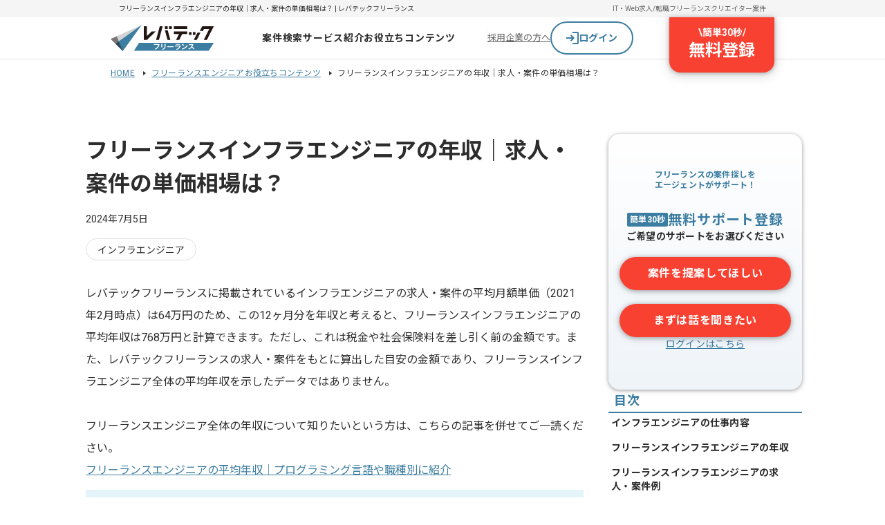

--- FILE ---
content_type: text/html;charset=utf-8
request_url: https://freelance.levtech.jp/guide/detail/638/
body_size: 48418
content:
<!DOCTYPE html><html  lang="ja"><head><meta charset="utf-8"><meta name="viewport" content="width=device-width, initial-scale=1"><title>フリーランスインフラエンジニアの年収｜求人・案件の単価相場は？</title><link href="https://fonts.googleapis.com" rel="preconnect"><link href="https://fonts.gstatic.com" rel="preconnect" crossorigin=""><link href="https://fonts.googleapis.com/css2?family=Noto+Sans+JP:wght@400;700&amp;display=swap" rel="stylesheet" media="print" onload="this.media='all'"><link href="https://fonts.googleapis.com/css2?family=Roboto:wght@400;700&amp;display=swap" rel="stylesheet" media="print" onload="this.media='all'"><style>.pTitle[data-v-c17604d3]{background:#f5f5f5;font-family:Roboto,Noto Sans JP;font-size:10px;font-weight:400;letter-spacing:.02em;line-height:120%;overflow:auto;padding:4px 8px;text-decoration:none;white-space:nowrap}.contentsArea[data-v-c17604d3]{display:flex}.mainArea[data-v-c17604d3]{flex-grow:1}.mainArea>.container[data-v-c17604d3]{margin-top:-56px}.efArea[data-v-c17604d3]{width:360px;z-index:100}</style><style>.baseHeader[data-v-8e6fca8c]{background:#fff;border-bottom:1px solid #e1e1e1;min-width:960px;width:100%}.baseHeader.is-fixed[data-v-8e6fca8c]{opacity:0;position:fixed;top:0;transform:translateY(-100%);transition:.1s;visibility:hidden;z-index:100}.baseHeader.is-fixed.is-show[data-v-8e6fca8c]{box-shadow:0 2px 8px 1px #0000001a,0 1px 5px #0000004d;opacity:1;transform:translateY(0);visibility:visible}.baseHeader.is-sticky[data-v-8e6fca8c]{position:sticky}.baseHeader.-layout-l[data-v-8e6fca8c]{min-width:1024px}.headerNav[data-v-8e6fca8c]{display:flex;height:60px;justify-content:space-between;margin:auto;width:960px}.is-fixed .headerNav[data-v-8e6fca8c]{padding:0}.headerNav>.icon[data-v-8e6fca8c]{align-items:center;display:flex;transition:.2s;width:150px}.headerNav>.icon[data-v-8e6fca8c]:hover{opacity:.7}.headerNav.-layout-l[data-v-8e6fca8c]{width:1024px}</style><style>.headerInfo[data-v-69f51b4a]{background:#f5f5f5}.headerInfo>.inner[data-v-69f51b4a]{align-items:center;box-sizing:border-box;display:flex;margin:auto;min-height:25px;padding:0 12px;width:960px}.headerInfo>.inner.-layout-l[data-v-69f51b4a]{min-width:1024px}.headerInfo>.inner>.title[data-v-69f51b4a]{flex:1;font-size:10px;line-height:120%;width:500px}.linkList[data-v-69f51b4a]{display:flex;gap:16px}.linkList>.item[data-v-69f51b4a]{font-size:10px}.linkList>.item>.link[data-v-69f51b4a]{color:#666;text-decoration:none}</style><style>.globalNav[data-v-3708a726]{align-items:center;display:flex;flex:1 0 0;gap:24px;justify-content:center;padding-left:24px}.globalNav.-top[data-v-3708a726]{gap:16px}.globalNav>.menu[data-v-3708a726]{padding:12px 0;position:relative;z-index:100}.globalNav>.menu[data-v-3708a726]:after{background:#3c7da2;bottom:0;content:"";height:2px;left:0;margin:auto;position:absolute;right:0;transition:.2s;width:0}.globalNav>.menu[data-v-3708a726]:hover:after{width:100%}.globalNav>.menu>.link[data-v-3708a726]{color:#2d2d2d;display:block;font-size:14px;font-weight:700;letter-spacing:.05em;text-align:center;text-decoration:none}.globalNav>.menu>.link[data-v-3708a726]:hover{color:#3c7da2}</style><style>.projectDropdown[data-v-16b98d22]{background:#fff;border-radius:4px;box-shadow:0 2px 8px #37789b3d;left:-120px;max-width:750px;overflow:hidden;padding:16px 24px;position:absolute;top:calc(100% + 1px);transform:translate(0);white-space:nowrap;z-index:9999}.projectDropdown.-top[data-v-16b98d22]{left:-24px}.projectDropdown>.title[data-v-16b98d22]{border-bottom:1px solid #e1e1e1;font-size:1.2rem;margin-bottom:4px}.categoryItem[data-v-16b98d22]{align-items:center;border-bottom:1px solid #e1e1e1;box-sizing:border-box;display:flex;padding:12px 24px}.categoryItem>.title[data-v-16b98d22]{align-items:center;color:#2d2d2d;display:flex;flex:0 0 160px;font-size:12px;gap:8px}.categoryItem>.title>.image[data-v-16b98d22]{display:inline-block;height:auto;opacity:.8;vertical-align:bottom;width:24px}.categoryItem>.title>.text[data-v-16b98d22]{display:block;line-height:100%}.topLink[data-v-16b98d22]{margin:16px auto 4px;width:240px}.navLinks[data-v-16b98d22]{display:flex;flex-wrap:wrap;gap:8px;width:450px}.navLinks>.item[data-v-16b98d22]{opacity:.9}.navLinks>.item>.link[data-v-16b98d22]{align-items:center;color:#2d2d2d;display:flex;font-size:12px;gap:4px;text-decoration:none}.navLinks>.item>.link[data-v-16b98d22]:hover{color:#3c7da2}.navLinks>.item>.link>.text[data-v-16b98d22]{display:block;line-height:100%}</style><style>.commonDropdown[data-v-f81cf3a7]{background:#fff;border-radius:4px;box-shadow:0 2px 8px #37789b3d;left:50%;max-width:750px;overflow:hidden;position:absolute;top:calc(100% + 1px);transform:translate(-50%);white-space:nowrap;z-index:9999}.navLinks[data-v-f81cf3a7]{padding:8px 0}.navLinks>.item>.link[data-v-f81cf3a7]{color:#2d2d2d;display:flex;font-size:1.4rem;gap:4px;line-height:40px;padding:0 24px;text-decoration:none;transition:.2s}.navLinks>.item>.link[data-v-f81cf3a7]:hover{background:#f5f5f5}.navLinks>.item>.link>.icon[data-v-f81cf3a7]{height:auto;vertical-align:middle;width:16px}</style><style>.navButtons[data-v-03905df9]{align-items:center;display:flex;gap:16px;position:relative;width:416px}.navButtons>.border[data-v-03905df9]{background:#f5f5f5;height:32px;width:1px}.navButtons>.anchor[data-v-03905df9]{color:#666;font-size:1.3rem}.navButtons>.register[data-v-03905df9]{position:absolute;right:0;top:0}</style><style>.loginButton[data-v-17b0804c]{align-items:center;background-color:#fff;border:2px solid #3c7da2;border-radius:9999px;cursor:pointer;display:flex;gap:8px;height:48px;justify-content:center;text-align:center;text-decoration:none;width:120px}.loginButton[data-v-17b0804c]:hover{background-color:#f5f5f5}.loginButton>.text[data-v-17b0804c]{color:#3c7da2;font-size:14px;font-weight:700;line-height:145%}</style><style>.registerButton[data-v-39510fe1]{align-items:center;background:#f94132;border-radius:0 0 16px 16px;box-shadow:0 4px 16px 3px #0000001a,0 1px 6px #0000004d;color:#fff;cursor:pointer;display:flex;flex-direction:column;font-weight:700;padding:12px 28px 16px;text-decoration:none;transition:all .2s ease}.registerButton[data-v-39510fe1]:hover{padding-top:24px}.registerButton>.top[data-v-39510fe1]{display:flex;font-size:14px;gap:8px;line-height:145%}.registerButton>.bottom[data-v-39510fe1]{font-size:24px;line-height:135%}</style><style>.pageGrid[data-v-08502841]{display:grid;gap:32px;grid-template-columns:1fr 280px;margin:0 auto;max-width:1040px}@media (max-width:767px){.pageGrid[data-v-08502841]{display:block}}.contentWrapper[data-v-08502841]{display:grid;gap:40px;margin:0 auto;max-width:720px;padding:80px 0 160px}@media (max-width:767px){.contentWrapper[data-v-08502841]{max-width:inherit;padding:0 0 40px}}.guideContents[data-v-08502841]{background:#fafafa;display:flex;flex-direction:column;gap:40px;padding:24px}.prevButton[data-v-08502841]{padding:16px 4.2666666667% 24px}.prevButton>.link[data-v-08502841]{align-items:center;background:#3c7da2;border-radius:4px;color:#fff;display:flex;font-family:Roboto,Noto Sans JP;font-size:12px;font-weight:700;justify-content:center;letter-spacing:.02em;line-height:135%;padding:8px 0;text-decoration:none}</style><style>.baseFooter[data-v-0a88dff7]{background:#2d2d2d;padding-top:32px;width:100%}.baseFooter>.inner[data-v-0a88dff7]{display:grid;gap:32px;margin:0 auto;max-width:1024px;padding-bottom:32px;position:relative}.pageTop[data-v-0a88dff7]{position:absolute;right:0;top:-80px}.pageTop[data-v-0a88dff7]:hover{opacity:.7}.linkList[data-v-0a88dff7]{display:grid;gap:20px 12px;grid-template-columns:repeat(5,1fr)}.projectLinksWrapper[data-v-0a88dff7]{border-top:1px solid #fff;padding-top:36px}.projectLinksWrapper>.title[data-v-0a88dff7]{color:#fff;font-family:Roboto,Noto Sans JP;font-size:16px;font-weight:700;letter-spacing:.04em;line-height:150%;margin-bottom:20px;text-decoration:none}.serviceLinksWrapper[data-v-0a88dff7]{border-top:1px solid #fff;padding-top:20px}.serviceLinksWrapper>.title[data-v-0a88dff7]{color:#fff;font-family:Roboto,Noto Sans JP;font-size:16px;font-weight:700;letter-spacing:.04em;line-height:150%;margin-bottom:20px;text-decoration:none}.serviceLinkList[data-v-0a88dff7]{display:grid;gap:16px 12px;grid-template-columns:repeat(5,1fr)}.footerBottom[data-v-0a88dff7]{background:#fff;display:flex;justify-content:center;padding:8px 0}.footerBottom>.inner[data-v-0a88dff7]{display:flex;justify-content:space-between;width:1024px}.footerBottom>.inner>.logo[data-v-0a88dff7]{align-items:flex-end;display:flex;flex-direction:column;gap:4px;padding-top:8px}</style><style>.footerCopyright[data-v-7dcb1cb2]{color:#666;font-size:14px;line-height:145%}@media (max-width:767px){.footerCopyright[data-v-7dcb1cb2]{background:none;display:block;font-size:14px;letter-spacing:.28px;padding:0;text-align:center}}</style><style>.breadcrumbList[data-v-01ea76b2]{display:flex;flex-wrap:wrap;margin:8px auto 0;width:960px}.breadcrumbList>.item[data-v-01ea76b2]{font-family:Roboto,Noto Sans JP;font-size:12px;font-weight:400;letter-spacing:.02em;line-height:130%;text-decoration:none}.breadcrumbList>.item>.link[data-v-01ea76b2]{background:url([data-uri]) no-repeat 100%;margin-right:8px;padding-right:16px}.breadcrumbList.-layout-l[data-v-01ea76b2]{width:1024px}</style><style>@charset "UTF-8";@media (max-width:767px){.articleSection[data-v-a811ead1]>*{padding:0 4.2666666667%}}.headArea[data-v-a811ead1]{display:grid;gap:16px;margin:0 auto}@media (max-width:767px){.headArea[data-v-a811ead1]{gap:8px;margin:16px auto}}.headArea>.title[data-v-a811ead1]{font-size:3.2rem;font-weight:700;line-height:1.5}@media (max-width:767px){.headArea>.title[data-v-a811ead1]{font-size:2rem;line-height:1.5}}.headArea>.date[data-v-a811ead1]{display:inline-block;font-size:1.4rem;line-height:1.7}.tagList[data-v-a811ead1]{display:flex;flex-wrap:wrap;gap:8px}.articleLead[data-v-a811ead1]{margin-top:32px}@media (max-width:767px){.articleLead[data-v-a811ead1]{margin-top:24px}}.articleProfile[data-v-a811ead1]{border:4px solid #f0f0f0;margin-top:32px;overflow:hidden;padding:24px}@media (max-width:767px){.articleProfile[data-v-a811ead1]{padding:20px 16px}.mainTocWrapper[data-v-a811ead1]{padding:0}}.scrollTopBtn[data-v-a811ead1]{align-items:center;background-color:#fff;block-size:52px;border:1px solid #3c7da2;border-radius:9999px;bottom:32px;box-shadow:0 2px 8px 1px #0000001a,0 1px 5px #0000004d;cursor:pointer;display:none;inline-size:52px;justify-content:center;position:fixed;right:20px;transition:transform .15s ease,background-color .15s ease,box-shadow .15s ease;z-index:1}@media (max-width:767px){.scrollTopBtn[data-v-a811ead1]{display:flex}}[data-v-a811ead1] .articleContent a:link,[data-v-a811ead1] .articleContent a:visited,[data-v-a811ead1] .articleLead a:link,[data-v-a811ead1] .articleLead a:visited,[data-v-a811ead1] .articleProfile a:link,[data-v-a811ead1] .articleProfile a:visited{color:#3c7da2}[data-v-a811ead1] .articleContent a:hover,[data-v-a811ead1] .articleLead a:hover,[data-v-a811ead1] .articleProfile a:hover{text-decoration:none}[data-v-a811ead1] .article__imgCenter .anchorWithImage{display:inline-block}[data-v-a811ead1] .article__ttlL{background:url(/_ltf-nuxt/image_title_bg.BvKUaNgw.svg) no-repeat 0 0;border-bottom:3px solid #3c7da2;font-size:2.6rem;font-weight:700;line-height:1.5;margin:64px 0 32px;padding:12px 0 12px 24px;position:relative}@media (max-width:767px){[data-v-a811ead1] .article__ttlL{font-size:1.8rem;line-height:1.5;margin:48px 0 24px;padding:8px 0 8px 20px;width:100%}}[data-v-a811ead1] .article__ttlL>a{color:inherit;text-decoration:none}[data-v-a811ead1] .article__ttlM{border-left:8px solid #3c7da2;font-size:2.4rem;font-weight:700;line-height:1.5;margin:32px 0;padding:10px 16px}@media (max-width:767px){[data-v-a811ead1] .article__ttlM{font-size:1.8rem;line-height:1.5;margin:24px 0 16px;padding:8px 16px}}[data-v-a811ead1] .article__ttlM>a{color:inherit;text-decoration:none}[data-v-a811ead1] .article__ttlS{background:#f5f5f5;font-size:2rem;font-weight:700;line-height:1.5;margin:32px 0;padding:10px 16px}@media (max-width:767px){[data-v-a811ead1] .article__ttlS{font-size:1.8rem;line-height:1.5;margin:24px 0 16px}}[data-v-a811ead1] .article__ttlS>a{color:inherit;text-decoration:none}[data-v-a811ead1] .articleContent .article__ttlLink{bottom:16px;position:absolute;right:0;transition:.2s}[data-v-a811ead1] .articleContent .article__ttlLink:hover{color:#305d7f}[data-v-a811ead1] .articleContent .article__ttlLink:hover>b:after{background-color:#305d7f}@media (max-width:767px){[data-v-a811ead1] .articleContent .article__ttlLink{display:none}}[data-v-a811ead1] .article__ttlLink>b{align-items:center;display:flex;font-size:1.6rem;gap:8px;line-height:1;position:relative}[data-v-a811ead1] .article__ttlLink>b:after{background-color:#3c7da2;content:"";height:20px;-webkit-mask-image:url("data:image/svg+xml;charset=utf-8,%3Csvg xmlns='http://www.w3.org/2000/svg' width='20' height='20' fill='none' viewBox='0 0 20 20'%3E%3Cpath fill='%23255476' d='M6.583 17.667a.8.8 0 0 1-.27-.605q0-.354.27-.625l6.48-6.479-6.48-6.479a.8.8 0 0 1-.27-.615q0-.364.25-.614a.84.84 0 0 1 .614-.281.83.83 0 0 1 .636.26l7.27 7.25q.105.105.157.23a.65.65 0 0 1 .052.25.65.65 0 0 1-.052.25.7.7 0 0 1-.157.228l-7.27 7.25a.77.77 0 0 1-.615.26.84.84 0 0 1-.615-.28'/%3E%3C/svg%3E");mask-image:url("data:image/svg+xml;charset=utf-8,%3Csvg xmlns='http://www.w3.org/2000/svg' width='20' height='20' fill='none' viewBox='0 0 20 20'%3E%3Cpath fill='%23255476' d='M6.583 17.667a.8.8 0 0 1-.27-.605q0-.354.27-.625l6.48-6.479-6.48-6.479a.8.8 0 0 1-.27-.615q0-.364.25-.614a.84.84 0 0 1 .614-.281.83.83 0 0 1 .636.26l7.27 7.25q.105.105.157.23a.65.65 0 0 1 .052.25.65.65 0 0 1-.052.25.7.7 0 0 1-.157.228l-7.27 7.25a.77.77 0 0 1-.615.26.84.84 0 0 1-.615-.28'/%3E%3C/svg%3E");transition:.2s;width:20px}[data-v-a811ead1] .article__subImg{margin:30px auto}@media (max-width:767px){[data-v-a811ead1] .article__subImg{margin:30px 12px}}[data-v-a811ead1] .article__subImg img{display:block;margin:auto}@media (max-width:767px){[data-v-a811ead1] .article__subImg img{margin:0 auto;max-width:100%}}[data-v-a811ead1] .article__imgLeft{float:left;margin:0 24px 24px 0}@media (max-width:767px){[data-v-a811ead1] .article__imgLeft{float:none;margin:30px 10px}}[data-v-a811ead1] .article__imgRight{float:right;margin:0 0 24px 24px}@media (max-width:767px){[data-v-a811ead1] .article__imgRight{float:none;margin:30px 10px}}[data-v-a811ead1] .article__imgCenter{margin-bottom:20px;text-align:center}@media (max-width:767px){[data-v-a811ead1] .article__imgCenter{margin:30px 10px}}@media (max-width:767px){[data-v-a811ead1] .article__imgCenter img,[data-v-a811ead1] .article__imgLeft img,[data-v-a811ead1] .article__imgRight img{height:auto;max-width:100%;width:auto}}[data-v-a811ead1] .article__txt{font-size:1.6rem;line-height:2;margin-bottom:12px}@media (max-width:767px){[data-v-a811ead1] .article__txt{line-height:1.8;margin-bottom:12px}}[data-v-a811ead1] .txtBold{font-weight:700}[data-v-a811ead1] .article__txtLink{border:1px dashed #ccc;display:block;font-size:1.4rem;margin:20px 0}@media (max-width:767px){[data-v-a811ead1] .article__txtLink{margin:20px 12px}}[data-v-a811ead1] .article__txtLink__txt{background:url([data-uri]) no-repeat 15px 13px;display:inline-block;padding:10px 10px 10px 40px;width:700px}[data-v-a811ead1] .articleTxtCta{margin:0 auto;padding-top:16px;text-align:center;width:520px}@media (max-width:767px){[data-v-a811ead1] .articleTxtCta{margin:16px auto 0;text-align:center;width:84%}}[data-v-a811ead1] .articleTxtCta a{background:#f94132;border-radius:3px;box-shadow:0 2px 4px #0003;color:#fff;display:inline-block;font-size:2rem;letter-spacing:.05rem;line-height:52px;text-decoration:none;width:100%}@media (max-width:767px){[data-v-a811ead1] .articleTxtCta a{border-radius:3px;display:inline-block;font-size:1.4rem;line-height:42px}}[data-v-a811ead1] .articleTxtCta a:hover{background:#d92d2c;box-shadow:0 4px 8px #0003}[data-v-a811ead1] .contentsCta{margin-top:32px;padding-top:24px;position:relative;text-align:center}@media (max-width:767px){[data-v-a811ead1] .contentsCta{margin:24px auto 0;padding-top:24px;width:-moz-fit-content;width:fit-content}}[data-v-a811ead1] .contentsCta:before{content:"\\  簡単30秒! 無料登録して  /";font-size:1.8rem;left:0;line-height:1;margin:auto;position:absolute;right:0;top:0}@media (max-width:767px){[data-v-a811ead1] .contentsCta:before{font-size:1.4rem}}[data-v-a811ead1] .contentsCta a,[data-v-a811ead1] .contentsCta a:link,[data-v-a811ead1] .contentsCta a:visited{background:#f94132;border-radius:4em;color:#fff;display:inline-block;font-size:2rem;font-weight:700;line-height:1.4;padding:16px 60px 16px 40px;position:relative;text-decoration:none;transition:.3s}@media (max-width:767px){[data-v-a811ead1] .contentsCta a,[data-v-a811ead1] .contentsCta a:link,[data-v-a811ead1] .contentsCta a:visited{font-size:1.6rem;padding:12px 50px 12px 30px}}[data-v-a811ead1] .contentsCta a:after,[data-v-a811ead1] .contentsCta a:before{content:"";position:absolute;top:50%;transform:translateY(-50%);transition:.3s}[data-v-a811ead1] .contentsCta a:before{background:#fff;border-radius:50%;height:24px;right:20px;width:24px}@media (max-width:767px){[data-v-a811ead1] .contentsCta a:before{height:20px;right:18px;width:20px}}[data-v-a811ead1] .contentsCta a:after{border-bottom:6px solid transparent;border-left:8px solid #f94132;border-top:6px solid transparent;right:27px}@media (max-width:767px){[data-v-a811ead1] .contentsCta a:after{border-bottom:5px solid transparent;border-left:6px solid #f94132;border-top:5px solid transparent;right:24px}}[data-v-a811ead1] .contentsCta a:hover{box-shadow:0 4px 16px #0000003d;box-shadow:0 2px 10px #00000052;color:#fff}[data-v-a811ead1] .contentsCta a:hover:after{border-left:8px solid #d92d2c}[data-v-a811ead1] .assessSection>.contentsCta{padding-top:0}[data-v-a811ead1] .assessSection>.contentsCta:before{content:none}[data-v-a811ead1] .leadCta{background-color:#e3f5f8;color:#3c7da2;font-size:2rem;font-weight:700;line-height:30px;padding:24px;position:relative;text-align:center;width:720px}@media (max-width:767px){[data-v-a811ead1] .leadCta{font-size:1.4rem;line-height:16px;margin:24px auto 0;max-width:343px;padding:24px 16px 20px;width:100%}}[data-v-a811ead1] .leadCta:before{color:#2d2d2d;content:"\\  簡単30秒! 無料登録して  /";font-size:1.8rem;font-weight:400;left:0;line-height:1;margin:auto;position:absolute;right:0;top:50%}@media (max-width:767px){[data-v-a811ead1] .leadCta:before{font-size:1.4rem;top:48%}}[data-v-a811ead1] .leadCta a{margin:54px auto 0;width:280px}@media (max-width:767px){[data-v-a811ead1] .leadCta a{height:44px;margin-top:48px;width:-moz-fit-content;width:fit-content}}[data-v-a811ead1] .leadCta a:link,[data-v-a811ead1] .leadCta a:visited{background:#f94132;border-radius:4em;color:#fff;display:block;font-size:2rem;font-weight:700;line-height:1.4;padding:16px 60px 16px 40px;position:relative;text-decoration:none;transition:.3s}@media (max-width:767px){[data-v-a811ead1] .leadCta a:link,[data-v-a811ead1] .leadCta a:visited{font-size:1.6rem;padding:12px 44px 12px 24px}}[data-v-a811ead1] .leadCta a:after,[data-v-a811ead1] .leadCta a:before{content:"";position:absolute;top:50%;transform:translateY(-50%);transition:.3s}[data-v-a811ead1] .leadCta a:before{background:#fff;border-radius:50%;height:24px;right:20px;width:24px}@media (max-width:767px){[data-v-a811ead1] .leadCta a:before{height:20px;right:18px;width:20px}}[data-v-a811ead1] .leadCta a:after{border-bottom:6px solid transparent;border-left:8px solid #f94132;border-top:6px solid transparent;right:27px}@media (max-width:767px){[data-v-a811ead1] .leadCta a:after{border-bottom:5px solid transparent;border-left:6px solid #f94132;border-top:5px solid transparent;right:24px}}[data-v-a811ead1] .leadCta a:hover{box-shadow:0 4px 16px #0000003d;box-shadow:0 2px 10px #00000052;color:#fff}[data-v-a811ead1] .leadCta a:hover:after{border-left:8px solid #d92d2c}[data-v-a811ead1] .articleTbl{font-size:1.3rem;margin:30px 0;width:720px}@media (max-width:767px){[data-v-a811ead1] .articleTbl{margin:0 10px;width:auto}}[data-v-a811ead1] .articleListBlock{border:4px solid #e3f5f8;display:grid;gap:12px;margin-bottom:32px;padding:24px}@media (max-width:767px){[data-v-a811ead1] .articleListBlock{margin-bottom:24px;padding:20px 16px}}[data-v-a811ead1] .articleListBlock__list{background:url("data:image/svg+xml;charset=utf-8,%3Csvg xmlns='http://www.w3.org/2000/svg' width='24' height='24' fill='none' viewBox='0 0 24 24'%3E%3Cpath stroke='%2337789b' stroke-linecap='round' stroke-linejoin='round' stroke-width='2' d='m9 11 3 3L22 4'/%3E%3Cpath stroke='%2337789b' stroke-linecap='round' stroke-linejoin='round' stroke-width='2' d='M21 12v7a2 2 0 0 1-2 2H5a2 2 0 0 1-2-2V5a2 2 0 0 1 2-2h11'/%3E%3C/svg%3E") no-repeat 0;display:block;font-size:1.6rem;font-weight:700;line-height:1.6;padding-left:36px}@media (max-width:767px){[data-v-a811ead1] .articleListBlock__list{font-size:1.4rem;line-height:1.6;padding-left:32px}}[data-v-a811ead1] .articleTbl02{font-size:1.3rem;margin:30px 0 8px;overflow-wrap:anywhere;width:100%}[data-v-a811ead1] .articleTbl02--mt10{margin-top:0}[data-v-a811ead1] .articleTbl02__cap{font-size:1.5rem;font-weight:700;line-height:1.2;margin-bottom:8px;text-align:left}[data-v-a811ead1] .articleTbl02__col,[data-v-a811ead1] .articleTbl02__row{border-left:1px solid #e1e1e1;border-top:1px solid #e1e1e1}[data-v-a811ead1] .articleTbl02__col__head{background:#f5f5f5;border-bottom:1px solid #e1e1e1;border-right:1px solid #e1e1e1;color:#2d2d2d;padding:8px;text-align:center}[data-v-a811ead1] .articleTbl02__row__head{background:#f5f5f5;border-bottom:1px solid #e1e1e1;border-right:1px solid #e1e1e1;color:#2d2d2d;padding:8px;text-align:left}[data-v-a811ead1] .articleTbl02__col__data,[data-v-a811ead1] .articleTbl02__row__data{border-bottom:1px solid #e1e1e1;border-right:1px solid #e1e1e1;padding:8px;text-align:center}[data-v-a811ead1] .articleTbl02__col__head--w60{width:60%}[data-v-a811ead1] .articleTbl02__col__head--w20{width:20%}[data-v-a811ead1] .articleTbl02__col__head--w40{width:40%}[data-v-a811ead1] .articleTbl02__row__head--w70{width:70%}@media (max-width:767px){[data-v-a811ead1] .articleTbl02__row__head--w30{width:30%}}[data-v-a811ead1] .articleTbl03{font-size:1.3rem;margin:30px 0 8px;overflow-wrap:anywhere;table-layout:fixed;width:100%}@media (max-width:767px){[data-v-a811ead1] .articleTbl03{display:block;margin:30px 10px 8px;overflow-x:scroll;-webkit-overflow-scrolling:touch}}[data-v-a811ead1] .articleTbl03__cap{font-size:1.5rem;font-weight:700;line-height:1.2;margin-bottom:8px;text-align:left}[data-v-a811ead1] .articleTbl03__col__data,[data-v-a811ead1] .articleTbl03__col__head,[data-v-a811ead1] .articleTbl03__row__data,[data-v-a811ead1] .articleTbl03__row__head{border:1px solid #e1e1e1;box-sizing:border-box}[data-v-a811ead1] .articleTbl03__col__head{background:#f5f5f5;padding:8px;text-align:center}[data-v-a811ead1] .articleTbl03__col__data{padding:12px}@media (max-width:767px){[data-v-a811ead1] .articleTbl03__col__data{padding:8px}}[data-v-a811ead1] .articleTbl03__row__head{background:#f5f5f5;color:#2d2d2d;padding:12px}@media (max-width:767px){[data-v-a811ead1] .articleTbl03__row__head{padding:8px;text-align:center}}[data-v-a811ead1] .articleTbl03__row__data{padding:12px}@media (max-width:767px){[data-v-a811ead1] .articleTbl03__row__data{padding:8px}}[data-v-a811ead1] .articleTblList{display:inline-block}[data-v-a811ead1] .articleTblList__item{padding-left:12px;position:relative}[data-v-a811ead1] .articleTblList__item:before{content:"・";left:0;position:absolute}[data-v-a811ead1] .assessmentCta{margin-top:32px;text-align:center}@media (max-width:767px){[data-v-a811ead1] .assessmentCta{margin-top:24px}}[data-v-a811ead1] .assessmentCta__link{margin:12px auto;width:60%}@media (max-width:767px){[data-v-a811ead1] .assessmentCta__link{margin:12px auto 8px;width:65%}}[data-v-a811ead1] .articleContent .assessmentCta__link a,[data-v-a811ead1] .articleContent .assessmentCta__link a:link,[data-v-a811ead1] .articleContent .assessmentCta__link a:visited{background:#3c7da2;border-radius:3px;box-shadow:0 2px 4px #00000029;color:#fff;display:block;font-size:1.4rem;font-weight:700;line-height:44px;text-decoration:none;transition:.3s}@media (max-width:767px){[data-v-a811ead1] .articleContent .assessmentCta__link a,[data-v-a811ead1] .articleContent .assessmentCta__link a:link,[data-v-a811ead1] .articleContent .assessmentCta__link a:visited{line-height:40px}}[data-v-a811ead1] .articleContent .assessmentCta__link a:hover{background:#305d7f;box-shadow:0 4px 8px #00000029}[data-v-a811ead1] .assessmentCta__txt{font-size:1.4rem;margin:16px 0;text-align:left}[data-v-a811ead1] .assessmentCta__note{font-size:1.2rem;margin-top:16px}[data-v-a811ead1] .assessSection{margin:40px 0 80px}@media (max-width:767px){[data-v-a811ead1] .assessSection{margin:0 0 32px}}[data-v-a811ead1] .summary{display:none}[data-v-a811ead1] .summary__title{background:#3c7da2;color:#fff;display:inline-block;font-size:1.4rem;font-weight:700;line-height:1;padding:8px 16px}[data-v-a811ead1] .summary__list{border:4px solid #3c7da2;display:grid;font-weight:700;gap:12px;padding:24px}@media (max-width:767px){[data-v-a811ead1] .summary__list{padding:20px 16px}}[data-v-a811ead1] .summary__listItem{font-size:1.6rem;line-height:1.6;list-style:disc;margin-left:16px}[data-v-a811ead1] .limitedFunction__list{display:flex;justify-content:space-between}@media (max-width:767px){[data-v-a811ead1] .limitedFunction__list{align-items:center;flex-direction:column;gap:20px;justify-content:center;margin-bottom:24px}}[data-v-a811ead1] .limitedFunction__listItem{border-radius:8px;box-shadow:0 1px 4px #0003;height:272px;position:relative;transition:all .2s;width:226px}@media (max-width:767px){[data-v-a811ead1] .limitedFunction__listItem{border-radius:8px;box-shadow:0 1px 4px #0003;height:84px;max-width:343px;position:relative;width:100%}}[data-v-a811ead1] .limitedFunction__listItem:hover{box-shadow:0 2px 10px #0003}[data-v-a811ead1] .limitedFunction__listItem--scout{background:url(/_ltf-nuxt/image_freelance_scout.DNhcrX6X.webp) 0 0/cover no-repeat}@media (max-width:767px){[data-v-a811ead1] .limitedFunction__listItem--scout{background-image:url(/_ltf-nuxt/image_freelance_scout.DXtFW_NX.webp)}}[data-v-a811ead1] .limitedFunction__listItem--analysis{background:url(/_ltf-nuxt/image_market_analysis.BWu8SimU.webp) 0 0/cover no-repeat}@media (max-width:767px){[data-v-a811ead1] .limitedFunction__listItem--analysis{background-image:url(/_ltf-nuxt/image_market_analysis.CLQTtwhT.webp)}}[data-v-a811ead1] .limitedFunction__listItem--evaluation{background:url(/_ltf-nuxt/image_corporate_evaluation.hy9HLsKV.webp) 0 0/cover no-repeat}@media (max-width:767px){[data-v-a811ead1] .limitedFunction__listItem--evaluation{background-image:url(/_ltf-nuxt/image_corporate_evaluation.CY0a-jqN.webp)}}[data-v-a811ead1] .limitedFunction__listItem>a{color:#fff;display:block;height:100%;left:0;position:absolute;top:0;width:100%}[data-v-a811ead1] .limitedFunction__listItem>a:hover,[data-v-a811ead1] .limitedFunction__listItem>a:link,[data-v-a811ead1] .limitedFunction__listItem>a:visited{color:#fff}[data-v-a811ead1] .limitedFunction__btn{display:none}@media (max-width:767px){[data-v-a811ead1] .limitedFunction__btn{display:flex;justify-content:center;text-decoration:none}}[data-v-a811ead1] .limitedFunction__btn>a{align-items:center;border:1px solid #3c7da2;border-radius:50px;color:#3c7da2;display:flex;font-size:1.4rem;font-weight:700;gap:8px;height:40px;justify-content:flex-end;line-height:1;margin:0 auto;padding-right:18px;text-decoration:none;width:146px}[data-v-a811ead1] .limitedFunction__btn>a:after{content:url("data:image/svg+xml;charset=utf-8,%3Csvg xmlns='http://www.w3.org/2000/svg' width='19' height='18' fill='none' viewBox='0 0 19 18'%3E%3Cpath fill='%2337789b' d='M6.425 15.9a.71.71 0 0 1-.244-.544q0-.318.244-.562l5.831-5.832-5.831-5.83a.72.72 0 0 1-.244-.554q0-.328.225-.553a.76.76 0 0 1 .553-.253.75.75 0 0 1 .572.234l6.544 6.525q.094.094.14.206a.6.6 0 0 1 .047.225.6.6 0 0 1-.046.225.6.6 0 0 1-.141.207L7.53 15.919a.7.7 0 0 1-.553.234.76.76 0 0 1-.553-.253'/%3E%3C/svg%3E")}[data-v-a811ead1] .diagnosisBanner{margin:60px 0 100px}@media (max-width:767px){[data-v-a811ead1] .diagnosisBanner{margin:40px 0}}[data-v-a811ead1] .diagnosisBanner__list{display:flex;gap:16px}@media (max-width:767px){[data-v-a811ead1] .diagnosisBanner__list{flex-direction:column;gap:20px}}[data-v-a811ead1] .diagnosisBanner__listitem{border:1px solid rgba(55,120,155,.5);border-radius:8px;box-shadow:0 1px 4px #0003;height:100px;position:relative;transition:all .2s;width:352px}@media (max-width:767px){[data-v-a811ead1] .diagnosisBanner__listitem{height:100px;width:100%}}[data-v-a811ead1] .diagnosisBanner__listitem:hover{box-shadow:0 2px 10px #0003}[data-v-a811ead1] .diagnosisBanner__listitem--assess{background:url(/_ltf-nuxt/image_listitem_assess.jcWzoOSN.webp) 0 0/cover no-repeat}@media (max-width:767px){[data-v-a811ead1] .diagnosisBanner__listitem--assess{background:url(/_ltf-nuxt/image_listitem_assess.sjrRpbm5.webp) 0 0/cover no-repeat}}[data-v-a811ead1] .diagnosisBanner__listitem--wayofwork{background:url(/_ltf-nuxt/image_listitem_wayofwork.BB9pMXLL.webp) 0 0/cover no-repeat}@media (max-width:767px){[data-v-a811ead1] .diagnosisBanner__listitem--wayofwork{background:url(/_ltf-nuxt/image_listitem_wayofwork.DtDj1Xtj.webp) 0 0/cover no-repeat}}[data-v-a811ead1] .diagnosisBanner__listitem>a{display:block;height:100%;left:0;opacity:0;position:absolute;top:0;width:100%}[data-v-a811ead1] .diagnosisBanner__listitem>a:hover,[data-v-a811ead1] .diagnosisBanner__listitem>a:link,[data-v-a811ead1] .diagnosisBanner__listitem>a:visited{opacity:0}[data-v-a811ead1] blockquote{background:#f0f0f0;box-sizing:border-box;color:#000;font-style:italic;margin-bottom:16px;padding:40px 24px 24px;position:relative}@media (max-width:767px){[data-v-a811ead1] blockquote{padding:40px 16px 24px}}[data-v-a811ead1] blockquote:before{color:#ccc;content:"“";display:inline-block;font-family:sans-serif;font-size:9rem;left:0;line-height:1;position:absolute;top:4px}[data-v-a811ead1] blockquote p{line-height:1.7;margin:10px 0;padding:0}[data-v-a811ead1] blockquote .article__imgCenter{margin:0}[data-v-a811ead1] blockquote p img{height:auto;max-width:690px}@media (max-width:767px){[data-v-a811ead1] blockquote p img{width:100%}}[data-v-a811ead1] blockquote cite{color:#999;display:block;font-size:1rem;text-align:right}[data-v-a811ead1] blockquote .article__txt{width:100%}[data-v-a811ead1] cite{font-size:1.6rem;font-style:normal;line-height:2}@media (max-width:767px){[data-v-a811ead1] cite{line-height:1.8}}[data-v-a811ead1] .articleProfile .article__txt{font-size:1.4rem}[data-v-a811ead1] .articleProfile .article__txt:last-child{margin-bottom:0}[data-v-a811ead1] .articleProfile .txtBold{color:#666}[data-v-a811ead1] .articleProfile .article__imgLeft{margin-bottom:0}@media (max-width:767px){[data-v-a811ead1] .articleProfile .article__imgLeft{margin:30px 10px}}</style><style>.outlineTag[data-v-9d6b9103]{background:#fff;border:1px solid #b4b4b4;border-radius:9999px;color:#b4b4b4;display:inline-block;font-size:12px;height:24px;line-height:16px;padding:4px 8px;text-decoration:none;transition:all .2s ease-out;vertical-align:bottom}.outlineTag.is-link[data-v-9d6b9103]:hover{background:#ebebeb}.outlineTag.is-pointer-event[data-v-9d6b9103]{pointer-events:auto}.outlineTag.is-pointer-event[data-v-9d6b9103]:hover{background:#ebebeb}.outlineTag.-detail[data-v-9d6b9103]{border:1px solid #e1e1e1;border-radius:50px;color:#2d2d2d;font-size:1.4rem;height:32px;line-height:32px;padding:0 16px}@media (max-width:767px){.outlineTag.-detail[data-v-9d6b9103]{border-radius:60px;font-size:1.2rem;height:24px;line-height:24px;padding:0 10px}}.outlineTag.-small[data-v-9d6b9103]{background:#f0f0f0;border:none;border-radius:14px;color:#2d2d2d;height:28px;line-height:1;padding:8px 10px}.outlineTag.-medium[data-v-9d6b9103]{background:#f0f0f0;border:none;border-radius:11px;color:#2d2d2d;font-size:1.4rem;height:22px}.outlineTag.-medium.is-link[data-v-9d6b9103]:hover{background:#e1e1e1}.outlineTag.-primary[data-v-9d6b9103]{background:#fff;border:1px solid #3c7da2;color:#3c7da2}.outlineTag.-primary[data-v-9d6b9103]:hover{background:#fff;border:1px solid #305d7f;color:#305d7f}.outlineTag.-bold[data-v-9d6b9103]{font-weight:700}</style><style>.guideDetailToc[data-v-b7d07404]{background:#f5f5f5;color:#2d2d2d;margin:24px 0 0;padding:0!important}.guideDetailTocInner[data-v-b7d07404]{padding:12px}.guideDetailTocTitle[data-v-b7d07404]{background:#fff;border-bottom:1px solid #f5f5f5;font-family:Roboto,Noto Sans JP;font-size:18px;font-weight:700;letter-spacing:.04em;line-height:180%;padding:12px;text-align:center;text-decoration:none}@media (max-width:767px){.guideDetailTocTitle[data-v-b7d07404]{background:#f5f5f5}}.guideDetailTocList[data-v-b7d07404]{background:#f5f5f5;display:grid;gap:1px}.guideDetailTocItem[data-v-b7d07404]{background:#fff}@media (max-width:767px){.guideDetailTocItem[data-v-b7d07404]{background:#f5f5f5}}.guideDetailTocLinkH2[data-v-b7d07404]{align-items:center;color:#2d2d2d;cursor:pointer;display:flex;font-family:Roboto,Noto Sans JP;font-size:16px;font-weight:700;gap:12px;letter-spacing:.04em;line-height:150%;padding:12px;text-decoration:underline!important;text-decoration:none;transition:opacity .2s ease,background-color .2s ease,color .2s ease;width:100%}.guideDetailTocLinkH2[data-v-b7d07404]:hover{background:#f5f5f5}.guideDetailTocChevron[data-v-b7d07404]{border-left:6.5px solid transparent;border-right:6.5px solid transparent;border-top:6px solid #2d2d2d;flex-shrink:0;height:0;width:0}.guideDetailTocSeeAll[data-v-b7d07404]{background:#f5f5f5;padding:0 12px 12px;text-align:center}.guideDetailTocSeeAllBtn[data-v-b7d07404]{background:#fff;border:1px solid #999;border-radius:4px;color:#2d2d2d;cursor:pointer;display:inline-block;font-family:Roboto,Noto Sans JP;font-size:12px;font-weight:700;letter-spacing:.02em;line-height:135%;min-width:240px;padding:12px 20px;text-decoration:none}@media (max-width:767px){.guideDetailTocSeeAllBtn[data-v-b7d07404]{background:#f5f5f5;border:1px solid #2d2d2d;width:100%}}</style><style>.snsSection[data-v-d1faf069]{display:flex;flex-direction:column;gap:16px;justify-content:center}@media (max-width:767px){.snsSection[data-v-d1faf069]{padding:0 4.2666666667%}}.snsSection>.text[data-v-d1faf069]{font-family:Roboto,Noto Sans JP;font-size:10px;font-weight:400;letter-spacing:.02em;line-height:120%;text-align:center;text-decoration:none}</style><style>.snsList[data-v-6b50f18d]{align-items:center;display:flex;gap:8px;justify-content:space-between;margin:0 auto}@media (min-width:768px){.snsList[data-v-6b50f18d]{width:376px}}@media (max-width:767px){.snsList[data-v-6b50f18d]{width:100%}}.snsList>.item[data-v-6b50f18d]{flex:1}</style><style>.facebookButton[data-v-de84bbb3]{align-items:center;background:#fff;border:1px solid #4267b2;border-radius:4px;color:#2d2d2d;cursor:pointer;display:flex;height:40px;justify-content:center;line-height:40px;transition:all .2s ease-out;width:100%}@media (min-width:768px){.facebookButton[data-v-de84bbb3]:hover{background:#eaeaea}}.facebookButton>.icon[data-v-de84bbb3]{height:24px;width:24px}</style><style>.svgIcon[data-v-fe194ea1]{display:block;height:auto;width:100%}</style><style>.twitterButton[data-v-d5a5c661]{align-items:center;background:#fff;border:1px solid #1da1f2;border-radius:4px;color:#2d2d2d;cursor:pointer;display:flex;height:40px;justify-content:center;line-height:40px;transition:all .2s ease-out;width:100%}@media (min-width:768px){.twitterButton[data-v-d5a5c661]:hover{background:#eaeaea}}.twitterButton>.icon[data-v-d5a5c661]{height:24px;width:24px}</style><style>.hatebuButton[data-v-41fe4983]{align-items:center;background:#fff;border:1px solid #00a4de;border-radius:4px;color:#2d2d2d;cursor:pointer;display:flex;height:40px;justify-content:center;line-height:40px;transition:all .2s ease-out;width:100%}@media (min-width:768px){.hatebuButton[data-v-41fe4983]:hover{background:#eaeaea}}.hatebuButton>.icon[data-v-41fe4983]{height:24px;width:24px}</style><style>.guideItems[data-v-e39d28dd]{display:flex;flex-wrap:wrap;gap:16px}.guideItem[data-v-e39d28dd]{align-items:center;border-bottom:1px solid #ccc;cursor:pointer;display:flex;gap:16px;padding:0 0 24px;text-decoration:none;width:100%}@media (max-width:767px){.guideItem[data-v-e39d28dd]{flex-basis:100%}}.guideItem>.image[data-v-e39d28dd]{height:96px;min-width:96px;-o-object-fit:cover;object-fit:cover;width:96px}.guideItem>.title[data-v-e39d28dd]{display:-webkit-inline-box;overflow:hidden;-webkit-line-clamp:2;color:#2d2d2d;font-family:Roboto,Noto Sans JP;font-size:16px;font-weight:700;letter-spacing:.04em;line-height:150%;text-decoration:none;-webkit-box-orient:vertical}</style><style>.title[data-v-cd15270b]{font-family:Roboto,Noto Sans JP;font-size:20px;font-weight:700;letter-spacing:.04em;line-height:160%;margin:0 0 24px;text-decoration:none}</style><style>.list[data-v-b2c1b0d8]{display:flex;flex-wrap:wrap;gap:8px}</style><style>.tagLink[data-v-de50994c]{align-items:center;background:#fff;border:1px solid #999;border-radius:9999px;color:#666;display:flex;justify-content:center;padding:8px 14px;text-decoration:none}.tagLink>.text[data-v-de50994c]{font-size:12px;letter-spacing:.24px;line-height:1}.tagLink[data-v-de50994c]:hover{border-color:#2d2d2d;color:#2d2d2d}</style><style>@media (max-width:767px){.projectsSection[data-v-f661cbf3]{padding:0 4.2666666667%}}.projectsSection>.title[data-v-f661cbf3]{border-bottom:2px solid #f5f5f5;font-size:2rem;font-weight:700;line-height:1.5;margin-bottom:24px;padding-bottom:10px;position:relative}@media (max-width:767px){.projectsSection>.title[data-v-f661cbf3]{font-size:1.8rem;line-height:1.5;margin-bottom:16px}}.projectsSection>.title[data-v-f661cbf3]:before{background:#3c7da2;bottom:-2px;content:"";height:2px;left:0;position:absolute;width:160px}.projectList[data-v-f661cbf3]{display:flex;gap:16px;margin-bottom:16px}@media (max-width:767px){.projectList[data-v-f661cbf3]{flex-wrap:wrap;margin-bottom:12px}}.moreLink[data-v-f661cbf3]{text-align:right}.moreLink>.link[data-v-f661cbf3]{color:#3c7da2;font-size:1.4rem;position:relative;text-decoration:none}.moreLink>.link[data-v-f661cbf3]:before{border-right:1px solid #b4b4b4;border-top:1px solid #b4b4b4;content:"";height:6px;left:-16px;position:absolute;top:50%;transform:translateY(-50%) rotate(45deg);width:6px}.moreLink>.link[data-v-f661cbf3]:hover{text-decoration:underline}</style><style>.projectCard[data-v-a0a1f359]{background:#fff;border-radius:4px;box-shadow:0 1px 4px #00000052;color:#2d2d2d;display:grid;flex:1;gap:12px;overflow:hidden;padding:16px 12px 26px;text-decoration:none;transition:box-shadow .2s}@media (min-width:768px){.projectCard[data-v-a0a1f359]:hover{box-shadow:0 2px 10px #00000052}}@media (max-width:767px){.projectCard[data-v-a0a1f359]{border:1px solid #ccc;box-shadow:none;display:flex;flex:0 0 240px;flex-direction:column;padding:12px 12px 16px}.projectCard.-oneColumn[data-v-a0a1f359]{flex:0 0 100%}}.projectCard>.name[data-v-a0a1f359]{font-size:1.4rem;font-weight:700;line-height:1.4285714286}@media (max-width:767px){.projectCard>.name[data-v-a0a1f359]{font-size:12px;line-height:135%}.projectCard>.name[data-v-a0a1f359],.projectCard>.name>.main[data-v-a0a1f359]{font-family:Roboto,Noto Sans JP;font-weight:700;letter-spacing:.02em;text-decoration:none}.projectCard>.name>.main[data-v-a0a1f359]{color:#3c7da2;font-size:14px;line-height:145%}}.projectCard>.item[data-v-a0a1f359]{align-items:center;display:grid;font-size:1.4rem;gap:8px;grid-template-columns:18px max-content 1fr;line-height:1;overflow:hidden;text-overflow:ellipsis;white-space:nowrap}@media (max-width:767px){.projectCard>.item[data-v-a0a1f359]{font-family:Roboto,Noto Sans JP;font-size:12px;font-weight:400;letter-spacing:.02em;line-height:135%;text-decoration:none}.projectCard>.item[data-v-a0a1f359]:nth-child(4){order:5}.projectCard>.item[data-v-a0a1f359]:last-child{order:4}}.itemGroup[data-v-a0a1f359]{display:inline-block}.itemGroup>.emphasis[data-v-a0a1f359]{color:#f94132;font-family:Roboto,Noto Sans JP;font-size:20px;font-weight:700;letter-spacing:.04em;line-height:140%;text-decoration:none}.featureList[data-v-a0a1f359]{display:flex;flex-wrap:wrap;gap:6px;margin-bottom:16px}.featureList>.feature[data-v-a0a1f359]{border:1px solid #e1e1e1;border-radius:2px;color:#666;font-size:1.2rem;height:20px;line-height:20px;padding:0 8px}.featureList>.feature.-new[data-v-a0a1f359]{background:#ffc325;border:none;color:#2d2d2d;font-family:Roboto;font-weight:700}</style><style>.guideDetailSidebar[data-v-2bc5955b]{display:flex;flex-direction:column;gap:24px;margin-bottom:160px;padding-top:80px}.supportCardSection[data-v-2bc5955b]{background:linear-gradient(0deg,#e3ecf5 -78.9%,#fff 99.99%),#fff;border-radius:16px;box-shadow:0 2px 8px 1px #0000001a,0 1px 5px #0000004d;display:grid;gap:8px;padding:40px 16px 56px;width:280px}.speechBalloon[data-v-2bc5955b]{margin:0 auto;max-width:240px;padding:12px 12px 20px;position:relative;text-align:center}.speechBalloon[data-v-2bc5955b]:before{background:url("data:image/svg+xml;charset=utf-8,%3Csvg xmlns='http://www.w3.org/2000/svg' width='162' height='57' fill='none' viewBox='0 0 162 57'%3E%3Cpath stroke='%233c7da2' d='M72.347 47.667H3a2 2 0 0 1-2-2V3a2 2 0 0 1 2-2h156a2 2 0 0 1 2 2v42.667a2 2 0 0 1-2 2H89.653a2 2 0 0 0-1.542.726l-5.57 6.74a2 2 0 0 1-3.083 0l-5.569-6.74a2 2 0 0 0-1.542-.726Z'/%3E%3C/svg%3E") no-repeat 50%;background-size:100% 100%;content:"";inset:0;pointer-events:none;position:absolute}.speechBalloon p[data-v-2bc5955b]{color:#3c7da2;font-family:Roboto,Noto Sans JP;font-size:12px;font-weight:700;letter-spacing:.02em;line-height:130%;text-decoration:none}.headlineRow[data-v-2bc5955b]{align-items:center;display:flex;gap:8px;justify-content:center}.badgeLabel[data-v-2bc5955b]{background:#3c7da2;border-radius:2px;color:#fff;font-size:12px;letter-spacing:.02em;line-height:135%;padding:2px 4px;white-space:nowrap}.badgeLabel[data-v-2bc5955b],.titleHeading[data-v-2bc5955b]{font-family:Roboto,Noto Sans JP;font-weight:700;text-decoration:none}.titleHeading[data-v-2bc5955b]{color:#3c7da2;font-size:20px;letter-spacing:.04em;line-height:140%}.subText[data-v-2bc5955b]{font-family:Roboto,Noto Sans JP;font-size:14px;font-weight:700;letter-spacing:.02em;line-height:145%;text-align:center;text-decoration:none}.mainContent[data-v-2bc5955b]{display:flex;flex-direction:column;gap:40px}.ctaList[data-v-2bc5955b]{display:grid;gap:20px}.loginButton[data-v-2bc5955b]{color:#3c7da2;cursor:pointer;display:flex;font-family:Roboto,Noto Sans JP;font-size:14px;font-weight:400;justify-content:center;letter-spacing:.02em;line-height:145%;text-decoration:underline!important;text-decoration:none}.loginButton[data-v-2bc5955b]:hover{text-decoration:none!important}.tocJSContainer[data-v-2bc5955b]{display:flex;flex-direction:column;max-height:calc(100dvh - var(--toc-sticky-top) - 24px);min-height:0;position:sticky;top:var(--toc-sticky-top);--toc-sticky-top:100px}</style><style>[data-v-4d61f333]:root{--toc-sticky-top:16px;--toc-bottom-gap:$space-24;--toc-title-h:0px}.guideDetailToc[data-v-4d61f333]{color:#2d2d2d;display:flex;flex-direction:column;gap:16px;min-height:0;top:var(--toc-sticky-top)}.guideDetailTocTitle[data-v-4d61f333]{border-bottom:2px solid #3c7da2;color:#3c7da2;font-family:Roboto,Noto Sans JP;font-size:18px;font-weight:700;letter-spacing:.04em;line-height:135%;padding:4px 0 4px 8px;text-decoration:none}.guideDetailTocBody[data-v-4d61f333]{flex:1 1 auto;overflow:auto;padding-right:4px;scrollbar-color:#ccc transparent}.guideDetailTocList[data-v-4d61f333]{display:grid;gap:8px}.guideDetailTocLink[data-v-4d61f333]{color:#2d2d2d;cursor:pointer;display:block;text-decoration:none;transition:background-color .2s ease,color .2s ease;width:100%}.guideDetailTocLinkH2[data-v-4d61f333]{border-radius:4px;font-family:Roboto,Noto Sans JP;font-size:14px;font-weight:700;letter-spacing:.02em;line-height:145%;padding:4px;text-decoration:none}.guideDetailTocLinkH2.isActive[data-v-4d61f333],.guideDetailTocLinkH2[data-v-4d61f333]:hover{background-color:#f5f5f5}.guideDetailTocSubList[data-v-4d61f333]{display:grid;gap:4px;list-style:none}.guideDetailTocLinkH3[data-v-4d61f333]{border-radius:4px;font-family:Roboto,Noto Sans JP;font-size:14px;font-weight:400;letter-spacing:.02em;line-height:145%;padding:4px 4px 4px 24px;text-decoration:none}.guideDetailTocLinkH3.isActive[data-v-4d61f333],.guideDetailTocLinkH3[data-v-4d61f333]:hover{background-color:#f5f5f5}</style><style>.diagnosisBannerFloating[data-v-3a6dce86]{animation:diagnosis-banner-slide-up-3a6dce86 1s ease-out forwards;bottom:16px;left:16px;pointer-events:none;position:fixed;z-index:999}.diagnosisBannerFloatingLeave[data-v-3a6dce86]{animation-name:diagnosis-banner-slide-down-3a6dce86}.diagnosisBannerContainer[data-v-3a6dce86]{cursor:pointer;display:inline-block;pointer-events:auto;position:relative;transition:opacity .2s ease}.diagnosisBannerInner[data-v-3a6dce86]{align-items:center;background:url([data-uri]) 50%/cover no-repeat;background-color:#fff;border:2px solid #3c7da2;border-radius:8px;box-shadow:0 2px 12px 2px #0000001a,0 1px 6px #0000004d;display:flex;gap:12px;height:162px;padding:14px 18px;transition:opacity .2s ease;width:340px}.diagnosisBannerInner[data-v-3a6dce86]:hover{opacity:.8}.diagnosisBannerClose[data-v-3a6dce86]{align-items:center;cursor:pointer;display:flex;justify-content:center;position:absolute;right:0;top:-23px;z-index:10}.diagnosisBannerMedia img[data-v-3a6dce86]{height:100%;transform:translateY(3px);width:100%}.diagnosisBannerBody[data-v-3a6dce86]{display:flex;flex-direction:column;gap:8px;justify-content:center;max-width:190px;text-align:center}.diagnosisBannerTexts[data-v-3a6dce86]{display:flex;flex-direction:column;gap:2px}.diagnosisBannerTexts p[data-v-3a6dce86]{margin:0}.diagnosisBannerCatch[data-v-3a6dce86]{font-size:12px;font-weight:400;letter-spacing:.02em;line-height:135%}.diagnosisBannerCatch[data-v-3a6dce86],.diagnosisBannerTitleSubTop[data-v-3a6dce86]{font-family:Roboto,Noto Sans JP;text-decoration:none}.diagnosisBannerTitleSubTop[data-v-3a6dce86]{color:#305d7f;font-size:16px;font-weight:700;letter-spacing:.04em;line-height:150%}.diagnosisBannerBoxesRow[data-v-3a6dce86]{margin:0}.diagnosisBannerTitleBoxes[data-v-3a6dce86]{display:flex}.diagnosisBannerBox[data-v-3a6dce86]{align-items:center;border:1px solid #305d7f;color:#305d7f;display:flex;font-family:Roboto,Noto Sans JP;font-size:40px;font-weight:700;height:48px;justify-content:center;letter-spacing:.04em;letter-spacing:0!important;line-height:120%;padding-top:3px;text-decoration:none;width:48px}@keyframes diagnosis-banner-slide-up-3a6dce86{0%{opacity:0;transform:translateY(100%)}to{opacity:1;transform:translateY(0)}}@keyframes diagnosis-banner-slide-down-3a6dce86{0%{opacity:1;transform:translateY(0)}to{opacity:0;transform:translateY(100%)}}</style><link rel="stylesheet" href="/_ltf-nuxt/entry.D_cLfw5e.css" crossorigin=""><link rel="stylesheet" href="/_ltf-nuxt/BreadcrumbsPc.B8T7vdsx.css" crossorigin=""><link rel="stylesheet" href="/_ltf-nuxt/OutlineTag.p62pJuDP.css" crossorigin=""><link rel="stylesheet" href="/_ltf-nuxt/TagLink.DaGjzkPW.css" crossorigin=""><link rel="stylesheet" href="/_ltf-nuxt/SnsList.CwWwyIFE.css" crossorigin=""><link rel="stylesheet" href="/_ltf-nuxt/IconBase.C86JCQ-J.css" crossorigin=""><link rel="stylesheet" href="/_ltf-nuxt/ProjectCard.DQtZxW24.css" crossorigin=""><link href="https://fonts.googleapis.com/css2?family=Noto+Sans+JP:wght@400;700&amp;display=swap" rel="preload" as="style"><link href="https://fonts.googleapis.com/css2?family=Roboto:wght@400;700&amp;display=swap" rel="preload" as="style"><link rel="preload" as="fetch" fetchpriority="low" crossorigin="anonymous" href="/_ltf-nuxt/builds/meta/24cff46f-8eae-4d42-b6c1-d299806d6a60.json"><link rel="prefetch" as="image" type="image/webp" href="/_ltf-nuxt/image_cta_woman.BAOhJuqV.webp"><link rel="prefetch" as="image" type="image/webp" href="/_ltf-nuxt/image_cta_sp.nscDP5Jm.webp"><link rel="prefetch" as="image" type="image/webp" href="/_ltf-nuxt/image_mainVisual.BoQzq70H.webp"><link rel="prefetch" as="image" type="image/webp" href="/_ltf-nuxt/image_banner_bg_comparison.DSprbphp.webp"><link rel="prefetch" as="image" type="image/webp" href="/_ltf-nuxt/image_banner_bg_dashboard.C_qpHcTf.webp"><link rel="prefetch" as="image" type="image/webp" href="/_ltf-nuxt/image_banner_bg_market_price.KxLTL7Wq.webp"><link rel="prefetch" as="image" type="image/webp" href="/_ltf-nuxt/image_banner_bg_risk.CjBZjsQ-.webp"><link rel="prefetch" as="image" type="image/webp" href="/_ltf-nuxt/image_banner_bg_scout.DM3EySfA.webp"><link rel="prefetch" as="image" type="image/webp" href="/_ltf-nuxt/image_banner_bg_work_style.CxKZXr0t.webp"><link rel="prefetch" as="image" type="image/webp" href="/_ltf-nuxt/image_banner_bg_01.BvS1fIXC.webp"><link rel="prefetch" as="image" type="image/webp" href="/_ltf-nuxt/image_banner_bg_02.B-9j2ihy.webp"><link rel="prefetch" as="image" type="image/webp" href="/_ltf-nuxt/image_banner_bg_04.B-oKXk04.webp"><link rel="prefetch" as="image" type="image/webp" href="/_ltf-nuxt/image_banner_bg_comparison.B0mwygZp.webp"><link rel="prefetch" as="image" type="image/webp" href="/_ltf-nuxt/image_banner_bg_dashboard.BP56g4zO.webp"><link rel="prefetch" as="image" type="image/webp" href="/_ltf-nuxt/image_banner_bg_market_price.C4T4HMUG.webp"><link rel="prefetch" as="image" type="image/webp" href="/_ltf-nuxt/image_banner_bg_risk.mDTpI-Fl.webp"><link rel="prefetch" as="image" type="image/webp" href="/_ltf-nuxt/image_banner_bg_scout.CM0CWOKh.webp"><link rel="prefetch" as="image" type="image/webp" href="/_ltf-nuxt/image_banner_bg_work_style.DE3IZZ-P.webp"><link rel="prefetch" as="image" type="image/webp" href="/_ltf-nuxt/image_consultation_01.DgLZnrp5.webp"><link rel="prefetch" as="image" type="image/webp" href="/_ltf-nuxt/image_consultation_02.BMfezdqd.webp"><link rel="prefetch" as="image" type="image/webp" href="/_ltf-nuxt/image_consultation_03.DeOSpEBt.webp"><link rel="prefetch" as="image" type="image/webp" href="/_ltf-nuxt/image_consultation_01.n7OnADNf.webp"><link rel="prefetch" as="image" type="image/webp" href="/_ltf-nuxt/image_consultation_02.B-pM0TjY.webp"><link rel="prefetch" as="image" type="image/webp" href="/_ltf-nuxt/image_consultation_03.DzcG6JfQ.webp"><link rel="prefetch" as="image" type="image/webp" href="/_ltf-nuxt/image_contract_type_01.q4GY7GGY.webp"><link rel="prefetch" as="image" type="image/webp" href="/_ltf-nuxt/image_contract_type_02.B5GxcSvG.webp"><link rel="prefetch" as="image" type="image/webp" href="/_ltf-nuxt/image_contract_type_03.dahF_eAL.webp"><link rel="prefetch" as="image" type="image/webp" href="/_ltf-nuxt/image_flow.egzkFcUa.webp"><link rel="prefetch" as="image" type="image/webp" href="/_ltf-nuxt/image_hero.BuRgU0IO.webp"><link rel="prefetch" as="image" type="image/svg+xml" href="/_ltf-nuxt/about_ltf_achievement_1.Cc0iaUoI.svg"><link rel="prefetch" as="image" type="image/svg+xml" href="/_ltf-nuxt/about_ltf_achievement_2.BChAZhXj.svg"><link rel="prefetch" as="image" type="image/svg+xml" href="/_ltf-nuxt/about_ltf_achievement_3.CtTP8JId.svg"><link rel="prefetch" as="image" type="image/webp" href="/_ltf-nuxt/about_ltf_image.CKawzONZ.webp"><link rel="prefetch" as="image" type="image/webp" href="/_ltf-nuxt/friend_benefit_image_1.w9-mfRFf.webp"><link rel="prefetch" as="image" type="image/webp" href="/_ltf-nuxt/friend_benefit_image_2.DeycRSZh.webp"><link rel="prefetch" as="image" type="image/webp" href="/_ltf-nuxt/friend_benefit_image_3.D9kstFGe.webp"><link rel="prefetch" as="image" type="image/webp" href="/_ltf-nuxt/main_visual_friends_image.BdOVnhcd.webp"><link rel="prefetch" as="image" type="image/webp" href="/_ltf-nuxt/service_flow_image_1.BPz81drU.webp"><link rel="prefetch" as="image" type="image/webp" href="/_ltf-nuxt/service_flow_image_2.BHYrkhOp.webp"><link rel="prefetch" as="image" type="image/webp" href="/_ltf-nuxt/service_flow_image_3.Cw-W_bZb.webp"><link rel="prefetch" as="image" type="image/svg+xml" href="/_ltf-nuxt/about_ltf_achievement_1.3BqNveuO.svg"><link rel="prefetch" as="image" type="image/svg+xml" href="/_ltf-nuxt/about_ltf_achievement_2.C1tHFKkQ.svg"><link rel="prefetch" as="image" type="image/svg+xml" href="/_ltf-nuxt/about_ltf_achievement_3.Dq-J4MY6.svg"><link rel="prefetch" as="image" type="image/webp" href="/_ltf-nuxt/about_ltf_image.DntLoXae.webp"><link rel="prefetch" as="image" type="image/webp" href="/_ltf-nuxt/main_visual_friends_image.bLhF2V5H.webp"><link rel="prefetch" as="image" type="image/webp" href="/_ltf-nuxt/image_actress.BOo4gdcV.webp"><link rel="prefetch" as="image" type="image/webp" href="/_ltf-nuxt/image_corporate_evaluation.hy9HLsKV.webp"><link rel="prefetch" as="image" type="image/webp" href="/_ltf-nuxt/image_freelance_scout.DNhcrX6X.webp"><link rel="prefetch" as="image" type="image/webp" href="/_ltf-nuxt/image_listitem_assess.jcWzoOSN.webp"><link rel="prefetch" as="image" type="image/webp" href="/_ltf-nuxt/image_listitem_wayofwork.BB9pMXLL.webp"><link rel="prefetch" as="image" type="image/webp" href="/_ltf-nuxt/image_market_analysis.BWu8SimU.webp"><link rel="prefetch" as="image" type="image/svg+xml" href="/_ltf-nuxt/image_title_bg.BvKUaNgw.svg"><link rel="prefetch" as="image" type="image/webp" href="/_ltf-nuxt/image_actress.DqjOPjTj.webp"><link rel="prefetch" as="image" type="image/webp" href="/_ltf-nuxt/image_corporate_evaluation.CY0a-jqN.webp"><link rel="prefetch" as="image" type="image/svg+xml" href="/_ltf-nuxt/image_fixed_cta_title.CHseMuy9.svg"><link rel="prefetch" as="image" type="image/webp" href="/_ltf-nuxt/image_freelance_scout.DXtFW_NX.webp"><link rel="prefetch" as="image" type="image/webp" href="/_ltf-nuxt/image_listitem_assess.sjrRpbm5.webp"><link rel="prefetch" as="image" type="image/webp" href="/_ltf-nuxt/image_listitem_wayofwork.DtDj1Xtj.webp"><link rel="prefetch" as="image" type="image/webp" href="/_ltf-nuxt/image_market_analysis.CLQTtwhT.webp"><link rel="prefetch" as="image" type="image/webp" href="/_ltf-nuxt/image_step_02.zsoYGUR-.webp"><link rel="prefetch" as="image" type="image/webp" href="/_ltf-nuxt/image_step_04.DXA1TNPZ.webp"><link rel="prefetch" as="image" type="image/webp" href="/_ltf-nuxt/image_step_01.9SK7hjt4.webp"><link rel="prefetch" as="image" type="image/webp" href="/_ltf-nuxt/image_step_02.CvN9tCHf.webp"><link rel="prefetch" as="image" type="image/webp" href="/_ltf-nuxt/image_step_03.OkI_RvrX.webp"><link rel="prefetch" as="image" type="image/webp" href="/_ltf-nuxt/image_step_04.DYljR89n.webp"><link rel="prefetch" as="image" type="image/webp" href="/_ltf-nuxt/image_AkaneAsami.CJWu4sfk.webp"><link rel="prefetch" as="image" type="image/webp" href="/_ltf-nuxt/image_AyaTakahashi.WLchyjMP.webp"><link rel="prefetch" as="image" type="image/webp" href="/_ltf-nuxt/image_AyakaKondou.u5iEejVB.webp"><link rel="prefetch" as="image" type="image/webp" href="/_ltf-nuxt/image_BigyokuKin.CO8NbssJ.webp"><link rel="prefetch" as="image" type="image/webp" href="/_ltf-nuxt/image_ManamiOnoda.DgOku9ZC.webp"><link rel="prefetch" as="image" type="image/webp" href="/_ltf-nuxt/image_MasahiroWatanabe.BvdPNIwT.webp"><link rel="prefetch" as="image" type="image/webp" href="/_ltf-nuxt/image_MauiNoda.Br2bS-Sw.webp"><link rel="prefetch" as="image" type="image/webp" href="/_ltf-nuxt/image_MisaIshikawa.B5SWF8OE.webp"><link rel="prefetch" as="image" type="image/webp" href="/_ltf-nuxt/image_MomokoSaeki.8ggMbOik.webp"><link rel="prefetch" as="image" type="image/webp" href="/_ltf-nuxt/image_about_project.DRA0uVD0.webp"><link rel="prefetch" as="image" type="image/webp" href="/_ltf-nuxt/image_project_count_sample.DLbJZJfe.webp"><link rel="prefetch" as="image" type="image/webp" href="/_ltf-nuxt/image_questionnaire_title.Bf945XXU.webp"><link rel="prefetch" as="image" type="image/webp" href="/_ltf-nuxt/image_sticky_banner.Bg6TJ7Tr.webp"><link rel="prefetch" as="image" type="image/webp" href="/_ltf-nuxt/image_sticky_banner_bg.BAaaBmib.webp"><link rel="prefetch" as="image" type="image/webp" href="/_ltf-nuxt/image_suggester.DPvISkGP.webp"><link rel="prefetch" as="image" type="image/svg+xml" href="/_ltf-nuxt/image_recognition.Bdd9hBeG.svg"><link rel="prefetch" as="image" type="image/svg+xml" href="/_ltf-nuxt/image_register.Dx2foH7a.svg"><link rel="prefetch" as="image" type="image/webp" href="/_ltf-nuxt/image_feature_02.DDiiPyw6.webp"><link rel="prefetch" as="image" type="image/webp" href="/_ltf-nuxt/image_feature_04.B9anVK6z.webp"><link rel="prefetch" as="image" type="image/webp" href="/_ltf-nuxt/image_feature_05.UaSrFzTL.webp"><link rel="prefetch" as="image" type="image/webp" href="/_ltf-nuxt/image_mv_bg.CD71tjz_.webp"><link rel="prefetch" as="image" type="image/webp" href="/_ltf-nuxt/image_mv_bg.DCfP9VZd.webp"><link rel="prefetch" as="image" type="image/webp" href="/_ltf-nuxt/image_banner_less_than_five_weekly_working_days.DeTC-5yo.webp"><link rel="prefetch" as="image" type="image/webp" href="/_ltf-nuxt/image_floating_banner.BIKa_zcA.webp"><link rel="prefetch" as="image" type="image/webp" href="/_ltf-nuxt/image_market_value_banner.BdplyWb9.webp"><link rel="prefetch" as="image" type="image/svg+xml" href="/_ltf-nuxt/image_paper_airplane.BUg9FWkw.svg"><link rel="prefetch" as="image" type="image/webp" href="/_ltf-nuxt/image_partial_banner.BZ_-p9xO.webp"><link rel="prefetch" as="image" type="image/webp" href="/_ltf-nuxt/image_banner_less_than_five_weekly_working_days.Bonbjhd3.webp"><link rel="prefetch" as="image" type="image/webp" href="/_ltf-nuxt/image_market_value_banner_1.PO3wQ7Sz.webp"><link rel="prefetch" as="image" type="image/webp" href="/_ltf-nuxt/image_market_value_banner_2.DpWYl5KK.webp"><link rel="prefetch" as="image" type="image/webp" href="/_ltf-nuxt/image_bg.CemGsTF8.webp"><link rel="prefetch" as="image" type="image/webp" href="/_ltf-nuxt/image_mv_bg.BV8XOwM3.webp"><link rel="prefetch" as="image" type="image/svg+xml" href="/_ltf-nuxt/icon_agent.BlA6GY3t.svg"><link rel="prefetch" as="image" type="image/svg+xml" href="/_ltf-nuxt/icon_cheer.CUqTVMDJ.svg"><link rel="prefetch" as="image" type="image/svg+xml" href="/_ltf-nuxt/icon_coordinator.Dkb523Hj.svg"><link rel="prefetch" as="image" type="image/svg+xml" href="/_ltf-nuxt/icon_difference.C46nUc9Z.svg"><link rel="prefetch" as="image" type="image/webp" href="/_ltf-nuxt/image_what_about.DBJCYVwD.webp"><link rel="prefetch" as="image" type="image/svg+xml" href="/_ltf-nuxt/icon_cheer.Dw7ecKvq.svg"><link rel="prefetch" as="image" type="image/webp" href="/_ltf-nuxt/image_what_about.BZDg-_vK.webp"><link rel="prefetch" as="image" type="image/webp" href="/_ltf-nuxt/image_appeal_list_01.ZtAvFWze.webp"><link rel="prefetch" as="image" type="image/webp" href="/_ltf-nuxt/image_appeal_list_02.xg_wkdzc.webp"><link rel="prefetch" as="image" type="image/webp" href="/_ltf-nuxt/image_overview.fjB16zTB.webp"><link rel="prefetch" as="image" type="image/webp" href="/_ltf-nuxt/image_reason_first_01.DVS9Tngr.webp"><link rel="prefetch" as="image" type="image/webp" href="/_ltf-nuxt/image_reason_first_02.Dh0-OABk.webp"><link rel="prefetch" as="image" type="image/svg+xml" href="/_ltf-nuxt/image_reason_list_01.akrGMnHb.svg"><link rel="prefetch" as="image" type="image/svg+xml" href="/_ltf-nuxt/image_reason_list_02.dwpA4kf1.svg"><link rel="prefetch" as="image" type="image/svg+xml" href="/_ltf-nuxt/image_reason_list_03.FfbGD1gW.svg"><link rel="prefetch" as="image" type="image/webp" href="/_ltf-nuxt/image_reason_second_01.CwWs1nE_.webp"><link rel="prefetch" as="image" type="image/webp" href="/_ltf-nuxt/image_reason_second_02.BWtskn7X.webp"><link rel="prefetch" as="image" type="image/webp" href="/_ltf-nuxt/image_reason_third_01.B6vSw5Ht.webp"><link rel="prefetch" as="image" type="image/webp" href="/_ltf-nuxt/image_reason_third_02.B9kFW2sz.webp"><link rel="prefetch" as="image" type="image/webp" href="/_ltf-nuxt/image_reason_third_03.D6_UPo04.webp"><link rel="prefetch" as="image" type="image/svg+xml" href="/_ltf-nuxt/image_reason_title.DSdizXfl.svg"><link rel="prefetch" as="image" type="image/webp" href="/_ltf-nuxt/image_profile.DYBWFllu.webp"><link rel="prefetch" as="image" type="image/webp" href="/_ltf-nuxt/image_mainVisual.DdvLJuZ-.webp"><link rel="prefetch" as="image" type="image/webp" href="/_ltf-nuxt/image_realize_01.4Qe4kh4h.webp"><link rel="prefetch" as="image" type="image/webp" href="/_ltf-nuxt/image_realize_02.CnUVHxJb.webp"><link rel="prefetch" as="image" type="image/webp" href="/_ltf-nuxt/image_reviews_user01_01.Ly20s7Zr.webp"><link rel="prefetch" as="image" type="image/webp" href="/_ltf-nuxt/image_reviews_user01_02.B9vI9Dpo.webp"><link rel="prefetch" as="image" type="image/webp" href="/_ltf-nuxt/image_reviews_user02_01.DM4oNJsm.webp"><link rel="prefetch" as="image" type="image/webp" href="/_ltf-nuxt/image_reviews_user02_02.BlMTAXvQ.webp"><link rel="prefetch" as="image" type="image/webp" href="/_ltf-nuxt/image_richCta.DlwRTi9C.webp"><link rel="prefetch" as="image" type="image/webp" href="/_ltf-nuxt/image_service_flow.CcQOKOEM.webp"><link rel="prefetch" as="image" type="image/webp" href="/_ltf-nuxt/image_mainVisual.D3cVUSWQ.webp"><link rel="prefetch" as="image" type="image/webp" href="/_ltf-nuxt/image_realize.ClEj-qeP.webp"><link rel="prefetch" as="image" type="image/webp" href="/_ltf-nuxt/image_reviews_user01.BA0f9FYp.webp"><link rel="prefetch" as="image" type="image/webp" href="/_ltf-nuxt/image_reviews_user02.ee-N3_Gd.webp"><link rel="prefetch" as="image" type="image/webp" href="/_ltf-nuxt/image_richCta.B4Sq-hy5.webp"><link rel="prefetch" as="image" type="image/webp" href="/_ltf-nuxt/image_service_flow.Bi_abIk_.webp"><link rel="prefetch" as="image" type="image/webp" href="/_ltf-nuxt/image_contents_carrier_agent.Cxmt30vN.webp"><link rel="prefetch" as="image" type="image/webp" href="/_ltf-nuxt/image_contents_user.DVP8QMOM.webp"><link rel="prefetch" as="image" type="image/webp" href="/_ltf-nuxt/image_contents_carrier_agent.B7PfrDJs.webp"><link rel="prefetch" as="image" type="image/webp" href="/_ltf-nuxt/image_contents_user.DvvvTxqR.webp"><link rel="prefetch" as="image" type="image/webp" href="/_ltf-nuxt/image_background.DyrQdNpS.webp"><link rel="prefetch" as="image" type="image/webp" href="/_ltf-nuxt/image_project_vol1.BW8QivvU.webp"><link rel="prefetch" as="image" type="image/webp" href="/_ltf-nuxt/image_project_vol2.BUaosIQS.webp"><link rel="prefetch" as="image" type="image/webp" href="/_ltf-nuxt/image_project_vol3.w0YQxDT5.webp"><link rel="prefetch" as="image" type="image/webp" href="/_ltf-nuxt/image_project_vol4.C8doGSc9.webp"><link rel="prefetch" as="image" type="image/webp" href="/_ltf-nuxt/image_project_vol5.CmjXBFmC.webp"><link rel="prefetch" as="image" type="image/webp" href="/_ltf-nuxt/image_vol1.K5rySNlK.webp"><link rel="prefetch" as="image" type="image/webp" href="/_ltf-nuxt/image_vol2.Dm8-uy-B.webp"><link rel="prefetch" as="image" type="image/webp" href="/_ltf-nuxt/image_vol3.TIlY7SgY.webp"><link rel="prefetch" as="image" type="image/webp" href="/_ltf-nuxt/image_vol4.PeV3wud4.webp"><link rel="prefetch" as="image" type="image/webp" href="/_ltf-nuxt/image_vol5.C5YmxEwU.webp"><link rel="prefetch" as="image" type="image/webp" href="/_ltf-nuxt/image_feature_card_01.BZ19MQe9.webp"><link rel="prefetch" as="image" type="image/webp" href="/_ltf-nuxt/image_feature_card_02.167d7fB8.webp"><link rel="prefetch" as="image" type="image/webp" href="/_ltf-nuxt/image_feature_card_03.FPugPrEG.webp"><link rel="prefetch" as="image" type="image/webp" href="/_ltf-nuxt/image_feature_content_first.Cc-skFaG.webp"><link rel="prefetch" as="image" type="image/webp" href="/_ltf-nuxt/image_feature_content_first_mail.DQMOLe0d.webp"><link rel="prefetch" as="image" type="image/webp" href="/_ltf-nuxt/image_feature_content_last.iGJ7iXRV.webp"><link rel="prefetch" as="image" type="image/webp" href="/_ltf-nuxt/image_feature_content_last_comment.DzKcd_4E.webp"><link rel="prefetch" as="image" type="image/webp" href="/_ltf-nuxt/image_feature_content_second.BRQyLWFM.webp"><link rel="prefetch" as="image" type="image/webp" href="/_ltf-nuxt/image_feature_content_second_chart.DLW2DCtS.webp"><link rel="prefetch" as="image" type="image/webp" href="/_ltf-nuxt/image_feature_content_second_donuts.DqeKB3bk.webp"><link rel="prefetch" as="image" type="image/svg+xml" href="/_ltf-nuxt/image_after_registration_01.qpIxQ6yB.svg"><link rel="prefetch" as="image" type="image/svg+xml" href="/_ltf-nuxt/image_after_registration_02.DNPBoX6i.svg"><link rel="prefetch" as="image" type="image/svg+xml" href="/_ltf-nuxt/image_after_registration_03.CL_DX3Uk.svg"><link rel="prefetch" as="image" type="image/svg+xml" href="/_ltf-nuxt/image_after_registration_04.Casj7Anf.svg"><link rel="prefetch" as="image" type="image/svg+xml" href="/_ltf-nuxt/image_after_registration_05.BbErHya7.svg"><link rel="prefetch" as="image" type="image/svg+xml" href="/_ltf-nuxt/image_after_registration_06.CfyMajnZ.svg"><link rel="prefetch" as="image" type="image/svg+xml" href="/_ltf-nuxt/image_balloon.BCBBY5mH.svg"><link rel="prefetch" as="image" type="image/webp" href="/_ltf-nuxt/image_banner_01.Yu69_gmu.webp"><link rel="prefetch" as="image" type="image/webp" href="/_ltf-nuxt/image_banner_02.CNWqGj9V.webp"><link rel="prefetch" as="image" type="image/svg+xml" href="/_ltf-nuxt/image_flow_contents_01.Dn3BXUCe.svg"><link rel="prefetch" as="image" type="image/svg+xml" href="/_ltf-nuxt/image_flow_contents_02.BSho5RrH.svg"><link rel="prefetch" as="image" type="image/svg+xml" href="/_ltf-nuxt/image_flow_contents_03.BZHoRGmJ.svg"><link rel="prefetch" as="image" type="image/svg+xml" href="/_ltf-nuxt/image_flow_contents_04.BVDdrULS.svg"><link rel="prefetch" as="image" type="image/svg+xml" href="/_ltf-nuxt/image_flow_contents_05.Bey6FZ45.svg"><link rel="prefetch" as="image" type="image/webp" href="/_ltf-nuxt/image_feature_content_first_01.DB3eeYy9.webp"><link rel="prefetch" as="image" type="image/webp" href="/_ltf-nuxt/image_feature_content_first_02.BGXvOq6q.webp"><link rel="prefetch" as="image" type="image/webp" href="/_ltf-nuxt/image_feature_content_first_03.CKi4G75E.webp"><link rel="prefetch" as="image" type="image/webp" href="/_ltf-nuxt/image_feature_content_last.DznzlMRQ.webp"><link rel="prefetch" as="image" type="image/webp" href="/_ltf-nuxt/image_feature_content_last_comment.QpdTgq4W.webp"><link rel="prefetch" as="image" type="image/webp" href="/_ltf-nuxt/image_feature_content_second.DJQjhaPR.webp"><link rel="prefetch" as="image" type="image/webp" href="/_ltf-nuxt/bg_header.DH7xoBJb.webp"><link rel="prefetch" as="image" type="image/webp" href="/_ltf-nuxt/image_appeal_list_01.C8mimUaB.webp"><link rel="prefetch" as="image" type="image/webp" href="/_ltf-nuxt/image_appeal_list_02.CElIaVp7.webp"><link rel="prefetch" as="image" type="image/webp" href="/_ltf-nuxt/image_overview.Cw7KIbNK.webp"><link rel="prefetch" as="image" type="image/webp" href="/_ltf-nuxt/image_reason_first_01.CHScu--n.webp"><link rel="prefetch" as="image" type="image/webp" href="/_ltf-nuxt/image_reason_first_02.BGF7D9cC.webp"><link rel="prefetch" as="image" type="image/svg+xml" href="/_ltf-nuxt/image_reason_list_01.DFEGM16O.svg"><link rel="prefetch" as="image" type="image/svg+xml" href="/_ltf-nuxt/image_reason_list_02.OhUkRm_a.svg"><link rel="prefetch" as="image" type="image/svg+xml" href="/_ltf-nuxt/image_reason_list_03.v0o-2T0n.svg"><link rel="prefetch" as="image" type="image/webp" href="/_ltf-nuxt/image_reason_second_01.DlCXrI34.webp"><link rel="prefetch" as="image" type="image/webp" href="/_ltf-nuxt/image_reason_second_02.ChMY0kUn.webp"><link rel="prefetch" as="image" type="image/webp" href="/_ltf-nuxt/image_reason_third_01.DlOMzR__.webp"><link rel="prefetch" as="image" type="image/webp" href="/_ltf-nuxt/image_reason_third_02.G7LBYweL.webp"><link rel="prefetch" as="image" type="image/webp" href="/_ltf-nuxt/image_reason_third_03.CiyWNEzA.webp"><link rel="prefetch" as="image" type="image/svg+xml" href="/_ltf-nuxt/image_reason_title.qYhkOrvR.svg"><link rel="prefetch" as="image" type="image/svg+xml" href="/_ltf-nuxt/image_card_unit_price_1.B_tOLfu5.svg"><link rel="prefetch" as="image" type="image/svg+xml" href="/_ltf-nuxt/image_card_unit_price_2.foOoCqK4.svg"><link rel="prefetch" as="image" type="image/svg+xml" href="/_ltf-nuxt/image_card_unit_price_3.BcMkxRMA.svg"><link rel="prefetch" as="image" type="image/svg+xml" href="/_ltf-nuxt/image_card_unit_price_4.D0O4zw1S.svg"><link rel="prefetch" as="image" type="image/svg+xml" href="/_ltf-nuxt/image_card_unit_price_5.S01r_YHu.svg"><link rel="prefetch" as="image" type="image/svg+xml" href="/_ltf-nuxt/image_card_unit_price_6.BflNKf0Z.svg"><link rel="prefetch" as="image" type="image/webp" href="/_ltf-nuxt/image_cta_bg.BsLlZueh.webp"><link rel="prefetch" as="image" type="image/webp" href="/_ltf-nuxt/image_freelance_content.CLKbzkv8.webp"><link rel="prefetch" as="image" type="image/svg+xml" href="/_ltf-nuxt/image_leaf.D2VAzOxx.svg"><link rel="prefetch" as="image" type="image/webp" href="/_ltf-nuxt/image_mv_bg.B2N86B25.webp"><link rel="prefetch" as="image" type="image/webp" href="/_ltf-nuxt/image_office_work.BRu16Y19.webp"><link rel="prefetch" as="image" type="image/webp" href="/_ltf-nuxt/image_project_search.CQbKafcg.webp"><link rel="prefetch" as="image" type="image/webp" href="/_ltf-nuxt/image_reason_content_1.DK-k_MPt.webp"><link rel="prefetch" as="image" type="image/webp" href="/_ltf-nuxt/image_reason_content_2.BOXti3Dp.webp"><link rel="prefetch" as="image" type="image/webp" href="/_ltf-nuxt/image_reason_content_3.CYgcxsCm.webp"><link rel="prefetch" as="image" type="image/webp" href="/_ltf-nuxt/image_reason_top.E9bZCM83.webp"><link rel="prefetch" as="image" type="image/webp" href="/_ltf-nuxt/image_scout.BA6fTJUi.webp"><link rel="prefetch" as="image" type="image/svg+xml" href="/_ltf-nuxt/icon_cheer.DYRd9j5s.svg"><link rel="prefetch" as="image" type="image/webp" href="/_ltf-nuxt/image_consultation_01.D9siHP_B.webp"><link rel="prefetch" as="image" type="image/webp" href="/_ltf-nuxt/image_engineer_voice_arrow.BEtiZ_7O.webp"><link rel="prefetch" as="image" type="image/webp" href="/_ltf-nuxt/image_freee.B3sPDBAc.webp"><link rel="prefetch" as="image" type="image/svg+xml" href="/_ltf-nuxt/image_leaf.B_rX5wqf.svg"><link rel="prefetch" as="image" type="image/webp" href="/_ltf-nuxt/image_mv_bg_sp.K_oCcRFf.webp"><link rel="prefetch" as="image" type="image/webp" href="/_ltf-nuxt/image_reason_content_3.goYZefBN.webp"><link rel="prefetch" as="image" type="image/webp" href="/_ltf-nuxt/image_reason_top.DpN9WP_V.webp"><link rel="prefetch" as="image" type="image/webp" href="/_ltf-nuxt/image_sansan.CL7b2k4Z.webp"><link rel="prefetch" as="image" type="image/webp" href="/_ltf-nuxt/image_sompo_holdings.CZ3e_MBw.webp"><link rel="prefetch" as="image" type="image/svg+xml" href="/_ltf-nuxt/icon_about_1.ZEJ4uai3.svg"><link rel="prefetch" as="image" type="image/svg+xml" href="/_ltf-nuxt/icon_about_2.COX3447a.svg"><link rel="prefetch" as="image" type="image/svg+xml" href="/_ltf-nuxt/icon_about_match.jxuEnd5z.svg"><link rel="prefetch" as="image" type="image/svg+xml" href="/_ltf-nuxt/icon_benefit_2.CZ1MftfP.svg"><link rel="prefetch" as="image" type="image/svg+xml" href="/_ltf-nuxt/icon_benefit_3.BbFppI1S.svg"><link rel="prefetch" as="image" type="image/svg+xml" href="/_ltf-nuxt/icon_benefit_title.THh1qQQA.svg"><link rel="prefetch" as="image" type="image/svg+xml" href="/_ltf-nuxt/icon_story_title.BYOD3vlx.svg"><link rel="prefetch" as="image" type="image/svg+xml" href="/_ltf-nuxt/icon_title_01.BLjF-4dq.svg"><link rel="prefetch" as="image" type="image/svg+xml" href="/_ltf-nuxt/icon_title_02.CI0s9KAg.svg"><link rel="prefetch" as="image" type="image/svg+xml" href="/_ltf-nuxt/icon_title_03.BeO9trft.svg"><link rel="prefetch" as="image" type="image/webp" href="/_ltf-nuxt/image_guide_1.DKQO9C5C.webp"><link rel="prefetch" as="image" type="image/webp" href="/_ltf-nuxt/image_guide_2.BJBpjoLf.webp"><link rel="prefetch" as="image" type="image/svg+xml" href="/_ltf-nuxt/image_logo_ltf.B1WLLCZn.svg"><link rel="prefetch" as="image" type="image/webp" href="/_ltf-nuxt/image_mv.ByGQhiQg.webp"><link rel="prefetch" as="image" type="image/webp" href="/_ltf-nuxt/image_story_1.DPthCZAc.webp"><link rel="prefetch" as="image" type="image/webp" href="/_ltf-nuxt/image_story_2.BmJe7hLC.webp"><link rel="prefetch" as="image" type="image/webp" href="/_ltf-nuxt/image_story_3.D3HRjFFC.webp"><link rel="prefetch" as="image" type="image/webp" href="/_ltf-nuxt/image_suggest_1.B3uYitLi.webp"><link rel="prefetch" as="image" type="image/webp" href="/_ltf-nuxt/image_suggest_2.CodpyJP4.webp"><link rel="prefetch" as="image" type="image/webp" href="/_ltf-nuxt/image_suggest_3.C6el7FcF.webp"><link rel="prefetch" as="image" type="image/svg+xml" href="/_ltf-nuxt/icon_title_01.yd1cjFIr.svg"><link rel="prefetch" as="image" type="image/svg+xml" href="/_ltf-nuxt/icon_title_02.C_Eoy0ug.svg"><link rel="prefetch" as="image" type="image/svg+xml" href="/_ltf-nuxt/icon_title_03.LzaoJjDv.svg"><link rel="prefetch" as="image" type="image/webp" href="/_ltf-nuxt/image_mv.BgvJ-mQ-.webp"><link rel="prefetch" as="image" type="image/webp" href="/_ltf-nuxt/image_story_1.ZZtAYdKt.webp"><link rel="prefetch" as="image" type="image/webp" href="/_ltf-nuxt/image_story_2.Xiv9zgmQ.webp"><link rel="prefetch" as="image" type="image/webp" href="/_ltf-nuxt/image_story_3.pVpp-bdn.webp"><meta name="description" content="レバテックフリーランスに掲載されているインフラエンジニアの求人・案件の平均月額単価（2021年2月時点）は64万円のため、この12ヶ月分を年収と考えると、フリーランスインフラエンジニアの平均年収は768万円と計算できます。ただし、これは税金や社会保険料を差し引く前の金額です。また、レバテックフリーランスの求人・案件をもとに算出した目安の金額であり、フリーランスインフラエンジニア全体の平均年収を示したデータではありません。"><meta name="keywords" content="フリーランス,個人事業主,フリーエンジニア,デザイナー,レバテックフリーランス"><meta name="og:title" content="フリーランスインフラエンジニアの年収｜求人・案件の単価相場は？"><meta name="og:description" content="レバテックフリーランスに掲載されているインフラエンジニアの求人・案件の平均月額単価（2021年2月時点）は64万円のため、この12ヶ月分を年収と考えると、フリーランスインフラエンジニアの平均年収は768万円と計算できます。ただし、これは税金や社会保険料を差し引く前の金額です。また、レバテックフリーランスの求人・案件をもとに算出した目安の金額であり、フリーランスインフラエンジニア全体の平均年収を示したデータではありません。"><meta name="og:type" content="article"><meta name="og:image" content="https://freelance.levtech.jp/files/img/guide/638/main_image.jpg"><meta name="og:url" content="https://freelance.levtech.jp/guide/detail/638/"><meta name="og:site_name" content="レバテックフリーランス"><meta name="og:locale" content="ja_JP"><meta name="fb:admins" content="100002017018402"><meta name="revision" content="f712af7ca068d7196b2d4f4b7e327522b4ebf255"><link rel="icon" type="image/x-icon" href="/favicon.ico"><meta name="robots" content="index,follow"><link rel="canonical" href="https://freelance.levtech.jp/guide/detail/638/"></head><body><noscript><iframe src="https://www.googletagmanager.com/ns.html?id=GTM-K8K2XB" height="0" width="0" style="display:none;visibility:hidden"></iframe></noscript><div id="__nuxt"><div><!--[--><div></div><div data-v-c17604d3=""><div class="contentsArea" data-v-c17604d3=""><div class="mainArea" data-v-c17604d3=""><header class="baseHeader" role="banner" data-v-c17604d3="" data-v-8e6fca8c=""><div class="headerInfo" data-v-8e6fca8c="" data-v-69f51b4a=""><div class="inner" data-v-69f51b4a=""><p class="title" data-v-69f51b4a="">フリーランスインフラエンジニアの年収｜求人・案件の単価相場は？ | レバテックフリーランス</p><ul class="linkList" data-v-69f51b4a=""><!--[--><li class="item" data-v-69f51b4a=""><a href="https://career.levtech.jp/" target="_blank" class="link" data-v-69f51b4a="">IT・Web求人/転職</a></li><li class="item" data-v-69f51b4a=""><a href="https://creator.levtech.jp/" target="_blank" class="link" data-v-69f51b4a="">フリーランスクリエイター案件</a></li><!--]--></ul></div></div><nav class="headerNav" data-v-8e6fca8c=""><div class="icon" data-v-8e6fca8c=""><a href="/" data-click-label="ヘッダーロゴ" data-v-8e6fca8c=""><img src="https://lt-prd-ownd-images.s3.ap-northeast-1.amazonaws.com/common/ltf/logo_ltf.svg" width="150" height="38" alt="レバテックフリーランス" data-v-8e6fca8c=""></a></div><ul class="globalNav" data-v-8e6fca8c="" data-v-3708a726=""><li class="menu" data-v-3708a726=""><a class="link" href="/project/search/" data-click-label="ヘッダー_案件検索" data-v-3708a726="">案件検索</a><div class="projectDropdown" style="display:none;" data-v-3708a726="" data-v-16b98d22=""><p class="title" data-v-16b98d22="">よく検索されるキーワード</p><ul class="categoryList" data-v-16b98d22=""><!--[--><li class="categoryItem" data-v-16b98d22=""><p class="title" data-v-16b98d22=""><img src="data:image/svg+xml,%3csvg%20width='24'%20height='24'%20viewBox='0%200%2024%2024'%20fill='none'%20xmlns='http://www.w3.org/2000/svg'%3e%3cpath%20d='M8%2018L2%2012L8%206L9.425%207.425L4.825%2012.025L9.4%2016.6L8%2018ZM16%2018L14.575%2016.575L19.175%2011.975L14.6%207.4L16%206L22%2012L16%2018Z'%20fill='%232D2D2D'/%3e%3c/svg%3e" width="48" height="48" class="image" data-v-16b98d22=""><span class="text" data-v-16b98d22="">スキル</span></p><ul class="navLinks" data-v-16b98d22=""><!--[--><li class="item" data-v-16b98d22=""><a href="/project/skill-3/" data-click-label="ヘッダー案件検索_スキル_Java" class="link" data-v-16b98d22=""><svg class="volt-Icon" viewBox="0 0 24 24" fill="#2D2D2D" width="20" height="20" data-v-73557492="" data-v-16b98d22=""><path d="M12.6 12L8 7.4L9.4 6L15.4 12L9.4 18L8 16.6L12.6 12Z" data-v-73557492=""></path></svg><span class="text" data-v-16b98d22="">Java</span></a></li><li class="item" data-v-16b98d22=""><a href="/project/skill-5/" data-click-label="ヘッダー案件検索_スキル_PHP" class="link" data-v-16b98d22=""><svg class="volt-Icon" viewBox="0 0 24 24" fill="#2D2D2D" width="20" height="20" data-v-73557492="" data-v-16b98d22=""><path d="M12.6 12L8 7.4L9.4 6L15.4 12L9.4 18L8 16.6L12.6 12Z" data-v-73557492=""></path></svg><span class="text" data-v-16b98d22="">PHP</span></a></li><li class="item" data-v-16b98d22=""><a href="/project/skill-7/" data-click-label="ヘッダー案件検索_スキル_Python" class="link" data-v-16b98d22=""><svg class="volt-Icon" viewBox="0 0 24 24" fill="#2D2D2D" width="20" height="20" data-v-73557492="" data-v-16b98d22=""><path d="M12.6 12L8 7.4L9.4 6L15.4 12L9.4 18L8 16.6L12.6 12Z" data-v-73557492=""></path></svg><span class="text" data-v-16b98d22="">Python</span></a></li><li class="item" data-v-16b98d22=""><a href="/project/skill-4/" data-click-label="ヘッダー案件検索_スキル_JavaScript" class="link" data-v-16b98d22=""><svg class="volt-Icon" viewBox="0 0 24 24" fill="#2D2D2D" width="20" height="20" data-v-73557492="" data-v-16b98d22=""><path d="M12.6 12L8 7.4L9.4 6L15.4 12L9.4 18L8 16.6L12.6 12Z" data-v-73557492=""></path></svg><span class="text" data-v-16b98d22="">JavaScript</span></a></li><li class="item" data-v-16b98d22=""><a href="/project/skill-8/" data-click-label="ヘッダー案件検索_スキル_Ruby" class="link" data-v-16b98d22=""><svg class="volt-Icon" viewBox="0 0 24 24" fill="#2D2D2D" width="20" height="20" data-v-73557492="" data-v-16b98d22=""><path d="M12.6 12L8 7.4L9.4 6L15.4 12L9.4 18L8 16.6L12.6 12Z" data-v-73557492=""></path></svg><span class="text" data-v-16b98d22="">Ruby</span></a></li><li class="item" data-v-16b98d22=""><a href="/project/skill-11/" data-click-label="ヘッダー案件検索_スキル_C#" class="link" data-v-16b98d22=""><svg class="volt-Icon" viewBox="0 0 24 24" fill="#2D2D2D" width="20" height="20" data-v-73557492="" data-v-16b98d22=""><path d="M12.6 12L8 7.4L9.4 6L15.4 12L9.4 18L8 16.6L12.6 12Z" data-v-73557492=""></path></svg><span class="text" data-v-16b98d22="">C#</span></a></li><li class="item" data-v-16b98d22=""><a href="/project/skill-10/" data-click-label="ヘッダー案件検索_スキル_Go" class="link" data-v-16b98d22=""><svg class="volt-Icon" viewBox="0 0 24 24" fill="#2D2D2D" width="20" height="20" data-v-73557492="" data-v-16b98d22=""><path d="M12.6 12L8 7.4L9.4 6L15.4 12L9.4 18L8 16.6L12.6 12Z" data-v-73557492=""></path></svg><span class="text" data-v-16b98d22="">Go</span></a></li><!--]--></ul></li><li class="categoryItem" data-v-16b98d22=""><p class="title" data-v-16b98d22=""><img src="data:image/svg+xml,%3csvg%20width='24'%20height='24'%20viewBox='0%200%2024%2024'%20fill='none'%20xmlns='http://www.w3.org/2000/svg'%3e%3cpath%20d='M12%2012C10.9%2012%209.95833%2011.6083%209.175%2010.825C8.39167%2010.0417%208%209.1%208%208C8%206.9%208.39167%205.95833%209.175%205.175C9.95833%204.39167%2010.9%204%2012%204C13.1%204%2014.0417%204.39167%2014.825%205.175C15.6083%205.95833%2016%206.9%2016%208C16%209.1%2015.6083%2010.0417%2014.825%2010.825C14.0417%2011.6083%2013.1%2012%2012%2012ZM4%2020V17.2C4%2016.6333%204.14583%2016.1125%204.4375%2015.6375C4.72917%2015.1625%205.11667%2014.8%205.6%2014.55C6.63333%2014.0333%207.68333%2013.6458%208.75%2013.3875C9.81667%2013.1292%2010.9%2013%2012%2013C13.1%2013%2014.1833%2013.1292%2015.25%2013.3875C16.3167%2013.6458%2017.3667%2014.0333%2018.4%2014.55C18.8833%2014.8%2019.2708%2015.1625%2019.5625%2015.6375C19.8542%2016.1125%2020%2016.6333%2020%2017.2V20H4ZM6%2018H18V17.2C18%2017.0167%2017.9542%2016.85%2017.8625%2016.7C17.7708%2016.55%2017.65%2016.4333%2017.5%2016.35C16.6%2015.9%2015.6917%2015.5625%2014.775%2015.3375C13.8583%2015.1125%2012.9333%2015%2012%2015C11.0667%2015%2010.1417%2015.1125%209.225%2015.3375C8.30833%2015.5625%207.4%2015.9%206.5%2016.35C6.35%2016.4333%206.22917%2016.55%206.1375%2016.7C6.04583%2016.85%206%2017.0167%206%2017.2V18ZM12%2010C12.55%2010%2013.0208%209.80417%2013.4125%209.4125C13.8042%209.02083%2014%208.55%2014%208C14%207.45%2013.8042%206.97917%2013.4125%206.5875C13.0208%206.19583%2012.55%206%2012%206C11.45%206%2010.9792%206.19583%2010.5875%206.5875C10.1958%206.97917%2010%207.45%2010%208C10%208.55%2010.1958%209.02083%2010.5875%209.4125C10.9792%209.80417%2011.45%2010%2012%2010Z'%20fill='%232D2D2D'/%3e%3c/svg%3e" width="48" height="48" class="image" data-v-16b98d22=""><span class="text" data-v-16b98d22="">職種・ポジション</span></p><ul class="navLinks" data-v-16b98d22=""><!--[--><li class="item" data-v-16b98d22=""><a href="/project/occ-4/" data-click-label="ヘッダー案件検索_職種_インフラ" class="link" data-v-16b98d22=""><svg class="volt-Icon" viewBox="0 0 24 24" fill="#2D2D2D" width="20" height="20" data-v-73557492="" data-v-16b98d22=""><path d="M12.6 12L8 7.4L9.4 6L15.4 12L9.4 18L8 16.6L12.6 12Z" data-v-73557492=""></path></svg><span class="text" data-v-16b98d22="">インフラ</span></a></li><li class="item" data-v-16b98d22=""><a href="/project/occ-6/" data-click-label="ヘッダー案件検索_職種_フロントエンド" class="link" data-v-16b98d22=""><svg class="volt-Icon" viewBox="0 0 24 24" fill="#2D2D2D" width="20" height="20" data-v-73557492="" data-v-16b98d22=""><path d="M12.6 12L8 7.4L9.4 6L15.4 12L9.4 18L8 16.6L12.6 12Z" data-v-73557492=""></path></svg><span class="text" data-v-16b98d22="">フロントエンド</span></a></li><li class="item" data-v-16b98d22=""><a href="/project/occ-3/" data-click-label="ヘッダー案件検索_職種_ネットワーク" class="link" data-v-16b98d22=""><svg class="volt-Icon" viewBox="0 0 24 24" fill="#2D2D2D" width="20" height="20" data-v-73557492="" data-v-16b98d22=""><path d="M12.6 12L8 7.4L9.4 6L15.4 12L9.4 18L8 16.6L12.6 12Z" data-v-73557492=""></path></svg><span class="text" data-v-16b98d22="">ネットワーク</span></a></li><li class="item" data-v-16b98d22=""><a href="/project/pos-1/" data-click-label="ヘッダー案件検索_職種_SE" class="link" data-v-16b98d22=""><svg class="volt-Icon" viewBox="0 0 24 24" fill="#2D2D2D" width="20" height="20" data-v-73557492="" data-v-16b98d22=""><path d="M12.6 12L8 7.4L9.4 6L15.4 12L9.4 18L8 16.6L12.6 12Z" data-v-73557492=""></path></svg><span class="text" data-v-16b98d22="">SE</span></a></li><li class="item" data-v-16b98d22=""><a href="/project/pos-3/" data-click-label="ヘッダー案件検索_職種_プログラマー" class="link" data-v-16b98d22=""><svg class="volt-Icon" viewBox="0 0 24 24" fill="#2D2D2D" width="20" height="20" data-v-73557492="" data-v-16b98d22=""><path d="M12.6 12L8 7.4L9.4 6L15.4 12L9.4 18L8 16.6L12.6 12Z" data-v-73557492=""></path></svg><span class="text" data-v-16b98d22="">プログラマー</span></a></li><li class="item" data-v-16b98d22=""><a href="/project/occ-43/" data-click-label="ヘッダー案件検索_職種_PM" class="link" data-v-16b98d22=""><svg class="volt-Icon" viewBox="0 0 24 24" fill="#2D2D2D" width="20" height="20" data-v-73557492="" data-v-16b98d22=""><path d="M12.6 12L8 7.4L9.4 6L15.4 12L9.4 18L8 16.6L12.6 12Z" data-v-73557492=""></path></svg><span class="text" data-v-16b98d22="">PM</span></a></li><li class="item" data-v-16b98d22=""><a href="/project/occ-45/" data-click-label="ヘッダー案件検索_職種_PMO" class="link" data-v-16b98d22=""><svg class="volt-Icon" viewBox="0 0 24 24" fill="#2D2D2D" width="20" height="20" data-v-73557492="" data-v-16b98d22=""><path d="M12.6 12L8 7.4L9.4 6L15.4 12L9.4 18L8 16.6L12.6 12Z" data-v-73557492=""></path></svg><span class="text" data-v-16b98d22="">PMO</span></a></li><!--]--></ul></li><li class="categoryItem" data-v-16b98d22=""><p class="title" data-v-16b98d22=""><img src="data:image/svg+xml,%3csvg%20width='24'%20height='24'%20viewBox='0%200%2024%2024'%20fill='none'%20xmlns='http://www.w3.org/2000/svg'%3e%3cpath%20d='M8%2018H16V16H8V18ZM8%2014H16V12H8V14ZM6%2022C5.45%2022%204.97917%2021.8042%204.5875%2021.4125C4.19583%2021.0208%204%2020.55%204%2020V4C4%203.45%204.19583%202.97917%204.5875%202.5875C4.97917%202.19583%205.45%202%206%202H14L20%208V20C20%2020.55%2019.8042%2021.0208%2019.4125%2021.4125C19.0208%2021.8042%2018.55%2022%2018%2022H6ZM13%209V4H6V20H18V9H13Z'%20fill='%232D2D2D'/%3e%3c/svg%3e" width="48" height="48" class="image" data-v-16b98d22=""><span class="text" data-v-16b98d22="">案件特徴</span></p><ul class="navLinks" data-v-16b98d22=""><!--[--><li class="item" data-v-16b98d22=""><a href="/project/remote/" data-click-label="ヘッダー案件検索_特徴_在宅・リモート案件" class="link" data-v-16b98d22=""><svg class="volt-Icon" viewBox="0 0 24 24" fill="#2D2D2D" width="20" height="20" data-v-73557492="" data-v-16b98d22=""><path d="M12.6 12L8 7.4L9.4 6L15.4 12L9.4 18L8 16.6L12.6 12Z" data-v-73557492=""></path></svg><span class="text" data-v-16b98d22="">在宅・リモート案件</span></a></li><li class="item" data-v-16b98d22=""><a href="/project/search/?order=2&amp;sala=6" data-click-label="ヘッダー案件検索_特徴_高単価" class="link" data-v-16b98d22=""><svg class="volt-Icon" viewBox="0 0 24 24" fill="#2D2D2D" width="20" height="20" data-v-73557492="" data-v-16b98d22=""><path d="M12.6 12L8 7.4L9.4 6L15.4 12L9.4 18L8 16.6L12.6 12Z" data-v-73557492=""></path></svg><span class="text" data-v-16b98d22="">高単価</span></a></li><li class="item" data-v-16b98d22=""><a href="/project/fit-9/" data-click-label="ヘッダー案件検索_特徴_短期案件" class="link" data-v-16b98d22=""><svg class="volt-Icon" viewBox="0 0 24 24" fill="#2D2D2D" width="20" height="20" data-v-73557492="" data-v-16b98d22=""><path d="M12.6 12L8 7.4L9.4 6L15.4 12L9.4 18L8 16.6L12.6 12Z" data-v-73557492=""></path></svg><span class="text" data-v-16b98d22="">短期案件</span></a></li><li class="item" data-v-16b98d22=""><a href="/project/fit-13/" data-click-label="ヘッダー案件検索_特徴_実務経験浅い方OK" class="link" data-v-16b98d22=""><svg class="volt-Icon" viewBox="0 0 24 24" fill="#2D2D2D" width="20" height="20" data-v-73557492="" data-v-16b98d22=""><path d="M12.6 12L8 7.4L9.4 6L15.4 12L9.4 18L8 16.6L12.6 12Z" data-v-73557492=""></path></svg><span class="text" data-v-16b98d22="">実務経験浅い方OK</span></a></li><li class="item" data-v-16b98d22=""><a href="/project/sidejob/" data-click-label="ヘッダー案件検索_特徴_副業・複業" class="link" data-v-16b98d22=""><svg class="volt-Icon" viewBox="0 0 24 24" fill="#2D2D2D" width="20" height="20" data-v-73557492="" data-v-16b98d22=""><path d="M12.6 12L8 7.4L9.4 6L15.4 12L9.4 18L8 16.6L12.6 12Z" data-v-73557492=""></path></svg><span class="text" data-v-16b98d22="">副業・複業</span></a></li><!--]--></ul></li><li class="categoryItem" data-v-16b98d22=""><p class="title" data-v-16b98d22=""><img src="data:image/svg+xml,%3csvg%20width='24'%20height='24'%20viewBox='0%200%2024%2024'%20fill='none'%20xmlns='http://www.w3.org/2000/svg'%3e%3cpath%20d='M12%2012C12.55%2012%2013.0208%2011.8042%2013.4125%2011.4125C13.8042%2011.0208%2014%2010.55%2014%2010C14%209.45%2013.8042%208.97917%2013.4125%208.5875C13.0208%208.19583%2012.55%208%2012%208C11.45%208%2010.9792%208.19583%2010.5875%208.5875C10.1958%208.97917%2010%209.45%2010%2010C10%2010.55%2010.1958%2011.0208%2010.5875%2011.4125C10.9792%2011.8042%2011.45%2012%2012%2012ZM12%2019.35C14.0333%2017.4833%2015.5417%2015.7875%2016.525%2014.2625C17.5083%2012.7375%2018%2011.3833%2018%2010.2C18%208.38333%2017.4208%206.89583%2016.2625%205.7375C15.1042%204.57917%2013.6833%204%2012%204C10.3167%204%208.89583%204.57917%207.7375%205.7375C6.57917%206.89583%206%208.38333%206%2010.2C6%2011.3833%206.49167%2012.7375%207.475%2014.2625C8.45833%2015.7875%209.96667%2017.4833%2012%2019.35ZM12%2022C9.31667%2019.7167%207.3125%2017.5958%205.9875%2015.6375C4.6625%2013.6792%204%2011.8667%204%2010.2C4%207.7%204.80417%205.70833%206.4125%204.225C8.02083%202.74167%209.88333%202%2012%202C14.1167%202%2015.9792%202.74167%2017.5875%204.225C19.1958%205.70833%2020%207.7%2020%2010.2C20%2011.8667%2019.3375%2013.6792%2018.0125%2015.6375C16.6875%2017.5958%2014.6833%2019.7167%2012%2022Z'%20fill='%232D2D2D'/%3e%3c/svg%3e" width="48" height="48" class="image" data-v-16b98d22=""><span class="text" data-v-16b98d22="">エリア</span></p><ul class="navLinks" data-v-16b98d22=""><!--[--><li class="item" data-v-16b98d22=""><a href="/project/pref-13/" data-click-label="ヘッダー案件検索_職種_東京都" class="link" data-v-16b98d22=""><svg class="volt-Icon" viewBox="0 0 24 24" fill="#2D2D2D" width="20" height="20" data-v-73557492="" data-v-16b98d22=""><path d="M12.6 12L8 7.4L9.4 6L15.4 12L9.4 18L8 16.6L12.6 12Z" data-v-73557492=""></path></svg><span class="text" data-v-16b98d22="">東京都</span></a></li><li class="item" data-v-16b98d22=""><a href="/project/pref-27/" data-click-label="ヘッダー案件検索_職種_大阪" class="link" data-v-16b98d22=""><svg class="volt-Icon" viewBox="0 0 24 24" fill="#2D2D2D" width="20" height="20" data-v-73557492="" data-v-16b98d22=""><path d="M12.6 12L8 7.4L9.4 6L15.4 12L9.4 18L8 16.6L12.6 12Z" data-v-73557492=""></path></svg><span class="text" data-v-16b98d22="">大阪</span></a></li><li class="item" data-v-16b98d22=""><a href="/project/pref-40/" data-click-label="ヘッダー案件検索_職種_福岡" class="link" data-v-16b98d22=""><svg class="volt-Icon" viewBox="0 0 24 24" fill="#2D2D2D" width="20" height="20" data-v-73557492="" data-v-16b98d22=""><path d="M12.6 12L8 7.4L9.4 6L15.4 12L9.4 18L8 16.6L12.6 12Z" data-v-73557492=""></path></svg><span class="text" data-v-16b98d22="">福岡</span></a></li><li class="item" data-v-16b98d22=""><a href="/project/pref-23/" data-click-label="ヘッダー案件検索_職種_愛知" class="link" data-v-16b98d22=""><svg class="volt-Icon" viewBox="0 0 24 24" fill="#2D2D2D" width="20" height="20" data-v-73557492="" data-v-16b98d22=""><path d="M12.6 12L8 7.4L9.4 6L15.4 12L9.4 18L8 16.6L12.6 12Z" data-v-73557492=""></path></svg><span class="text" data-v-16b98d22="">愛知</span></a></li><!--]--></ul></li><!--]--></ul><div class="topLink" data-v-16b98d22=""><a class="volt-Button" data-bordered="false" data-size="medium" data-font-weight="bold" data-disabled="false" data-width="fill" data-left-icon="false" data-right-icon="false" href="/project/search/" style="--volt-button-display:flex;--volt-button-width:100%;--volt-button-border-radius:4px;--volt-button-background-color-default:#3C7DA2;--volt-button-background-color-hover:#305D7F;" data-click-label="ヘッダー案件検索_複数条件で絞り込む" data-v-d556f622="" data-v-16b98d22=""><!----><span class="text" data-v-d556f622=""><!--[-->複数条件で絞り込む<!--]--></span><!----></a></div></div></li><!--[--><li class="menu" data-v-3708a726=""><a href="/service/" data-click-label="ヘッダー_サービス紹介" class="link" data-v-3708a726="">サービス紹介</a><div class="commonDropdown" style="display:none;" data-v-3708a726="" data-v-f81cf3a7=""><ul class="navLinks" data-v-f81cf3a7=""><!--[--><li class="item" data-v-f81cf3a7=""><a href="/service/#flow" target="" data-click-label="ヘッダーサービス_ご利用の流れ" class="link" data-v-f81cf3a7="">ご利用の流れ <!----></a></li><li class="item" data-v-f81cf3a7=""><a href="/consultation/detail/2/" target="" data-click-label="ヘッダーサービス_個別相談会" class="link" data-v-f81cf3a7="">個別相談会 <!----></a></li><li class="item" data-v-f81cf3a7=""><a href="/friend/" target="" data-click-label="ヘッダーサービス_ご友人紹介" class="link" data-v-f81cf3a7="">ご友人紹介 <!----></a></li><li class="item" data-v-f81cf3a7=""><a href="/service/platform/" target="" data-click-label="ヘッダーサービス_登録者限定機能について" class="link" data-v-f81cf3a7="">登録者限定機能について <!----></a></li><li class="item" data-v-f81cf3a7=""><a href="/women/" target="" data-click-label="ヘッダーサービス_フリーランスキャリア応援パッケージ" class="link" data-v-f81cf3a7="">フリーランスキャリア応援パッケージ <!----></a></li><!--]--></ul></div></li><li class="menu" data-v-3708a726=""><a href="/guide/" data-click-label="ヘッダー_お役立ちコンテンツ" class="link" data-v-3708a726="">お役立ちコンテンツ</a><div class="commonDropdown" style="display:none;" data-v-3708a726="" data-v-f81cf3a7=""><ul class="navLinks" data-v-f81cf3a7=""><!--[--><li class="item" data-v-f81cf3a7=""><a href="/achievement/interview/list/" target="" data-click-label="ヘッダーお役立ち_ご利用者インタビュー" class="link" data-v-f81cf3a7="">ご利用者インタビュー <!----></a></li><li class="item" data-v-f81cf3a7=""><a href="/guide/freelance-start-guide/" target="" data-click-label="ヘッダーお役立ち_フリーランススタートガイド" class="link" data-v-f81cf3a7="">フリーランススタートガイド <!----></a></li><!--]--></ul></div></li><!--]--></ul><div class="navButtons" data-v-8e6fca8c="" data-v-03905df9=""><div class="border" data-v-03905df9=""></div><a class="anchor" href="https://levtech.jp/contact/recruit/freelance?sip=o06600_115" target="_blank" data-v-03905df9="">採用企業の方へ</a><a class="loginButton" data-click-label="ヘッダー_ログイン_LTP導線" data-v-03905df9="" data-v-17b0804c=""><img src="data:image/svg+xml,%3csvg%20xmlns='http://www.w3.org/2000/svg'%20width='18'%20height='18'%20fill='none'%3e%3cpath%20fill='%233C7DA2'%20d='M9%2018v-2h7V2H9V0h7c.55%200%201.02.196%201.413.588C17.803.979%2018%201.45%2018%202v14c0%20.55-.196%201.02-.587%201.413A1.926%201.926%200%200%201%2016%2018H9Zm-2-4-1.375-1.45L8.175%2010H0V8h8.175l-2.55-2.55L7%204l5%205-5%205Z'/%3e%3c/svg%3e" width="18" height="18" alt="icon_login" data-v-17b0804c=""><p class="text" data-v-17b0804c="">ログイン</p></a><div class="register" data-v-03905df9=""><a class="registerButton" href="/member/input/chat/" data-click-label="ヘッダー_無料登録" data-v-03905df9="" data-v-39510fe1=""><div class="top" data-v-39510fe1=""><span data-v-39510fe1="">\</span><span data-v-39510fe1="">簡単30秒</span><span data-v-39510fe1="">/</span></div><div class="bottom" data-v-39510fe1="">無料登録</div></a></div></div></nav></header><header class="baseHeader is-fixed is-sticky" role="banner" data-v-c17604d3="" data-v-8e6fca8c=""><!----><nav class="headerNav" data-v-8e6fca8c=""><div class="icon" data-v-8e6fca8c=""><a href="/" data-click-label="ヘッダーロゴ" data-v-8e6fca8c=""><img src="https://lt-prd-ownd-images.s3.ap-northeast-1.amazonaws.com/common/ltf/logo_ltf.svg" width="150" height="38" alt="レバテックフリーランス" data-v-8e6fca8c=""></a></div><ul class="globalNav" data-v-8e6fca8c="" data-v-3708a726=""><li class="menu" data-v-3708a726=""><a class="link" href="/project/search/" data-click-label="ヘッダー_案件検索" data-v-3708a726="">案件検索</a><div class="projectDropdown" style="display:none;" data-v-3708a726="" data-v-16b98d22=""><p class="title" data-v-16b98d22="">よく検索されるキーワード</p><ul class="categoryList" data-v-16b98d22=""><!--[--><li class="categoryItem" data-v-16b98d22=""><p class="title" data-v-16b98d22=""><img src="data:image/svg+xml,%3csvg%20width='24'%20height='24'%20viewBox='0%200%2024%2024'%20fill='none'%20xmlns='http://www.w3.org/2000/svg'%3e%3cpath%20d='M8%2018L2%2012L8%206L9.425%207.425L4.825%2012.025L9.4%2016.6L8%2018ZM16%2018L14.575%2016.575L19.175%2011.975L14.6%207.4L16%206L22%2012L16%2018Z'%20fill='%232D2D2D'/%3e%3c/svg%3e" width="48" height="48" class="image" data-v-16b98d22=""><span class="text" data-v-16b98d22="">スキル</span></p><ul class="navLinks" data-v-16b98d22=""><!--[--><li class="item" data-v-16b98d22=""><a href="/project/skill-3/" data-click-label="ヘッダー案件検索_スキル_Java" class="link" data-v-16b98d22=""><svg class="volt-Icon" viewBox="0 0 24 24" fill="#2D2D2D" width="20" height="20" data-v-73557492="" data-v-16b98d22=""><path d="M12.6 12L8 7.4L9.4 6L15.4 12L9.4 18L8 16.6L12.6 12Z" data-v-73557492=""></path></svg><span class="text" data-v-16b98d22="">Java</span></a></li><li class="item" data-v-16b98d22=""><a href="/project/skill-5/" data-click-label="ヘッダー案件検索_スキル_PHP" class="link" data-v-16b98d22=""><svg class="volt-Icon" viewBox="0 0 24 24" fill="#2D2D2D" width="20" height="20" data-v-73557492="" data-v-16b98d22=""><path d="M12.6 12L8 7.4L9.4 6L15.4 12L9.4 18L8 16.6L12.6 12Z" data-v-73557492=""></path></svg><span class="text" data-v-16b98d22="">PHP</span></a></li><li class="item" data-v-16b98d22=""><a href="/project/skill-7/" data-click-label="ヘッダー案件検索_スキル_Python" class="link" data-v-16b98d22=""><svg class="volt-Icon" viewBox="0 0 24 24" fill="#2D2D2D" width="20" height="20" data-v-73557492="" data-v-16b98d22=""><path d="M12.6 12L8 7.4L9.4 6L15.4 12L9.4 18L8 16.6L12.6 12Z" data-v-73557492=""></path></svg><span class="text" data-v-16b98d22="">Python</span></a></li><li class="item" data-v-16b98d22=""><a href="/project/skill-4/" data-click-label="ヘッダー案件検索_スキル_JavaScript" class="link" data-v-16b98d22=""><svg class="volt-Icon" viewBox="0 0 24 24" fill="#2D2D2D" width="20" height="20" data-v-73557492="" data-v-16b98d22=""><path d="M12.6 12L8 7.4L9.4 6L15.4 12L9.4 18L8 16.6L12.6 12Z" data-v-73557492=""></path></svg><span class="text" data-v-16b98d22="">JavaScript</span></a></li><li class="item" data-v-16b98d22=""><a href="/project/skill-8/" data-click-label="ヘッダー案件検索_スキル_Ruby" class="link" data-v-16b98d22=""><svg class="volt-Icon" viewBox="0 0 24 24" fill="#2D2D2D" width="20" height="20" data-v-73557492="" data-v-16b98d22=""><path d="M12.6 12L8 7.4L9.4 6L15.4 12L9.4 18L8 16.6L12.6 12Z" data-v-73557492=""></path></svg><span class="text" data-v-16b98d22="">Ruby</span></a></li><li class="item" data-v-16b98d22=""><a href="/project/skill-11/" data-click-label="ヘッダー案件検索_スキル_C#" class="link" data-v-16b98d22=""><svg class="volt-Icon" viewBox="0 0 24 24" fill="#2D2D2D" width="20" height="20" data-v-73557492="" data-v-16b98d22=""><path d="M12.6 12L8 7.4L9.4 6L15.4 12L9.4 18L8 16.6L12.6 12Z" data-v-73557492=""></path></svg><span class="text" data-v-16b98d22="">C#</span></a></li><li class="item" data-v-16b98d22=""><a href="/project/skill-10/" data-click-label="ヘッダー案件検索_スキル_Go" class="link" data-v-16b98d22=""><svg class="volt-Icon" viewBox="0 0 24 24" fill="#2D2D2D" width="20" height="20" data-v-73557492="" data-v-16b98d22=""><path d="M12.6 12L8 7.4L9.4 6L15.4 12L9.4 18L8 16.6L12.6 12Z" data-v-73557492=""></path></svg><span class="text" data-v-16b98d22="">Go</span></a></li><!--]--></ul></li><li class="categoryItem" data-v-16b98d22=""><p class="title" data-v-16b98d22=""><img src="data:image/svg+xml,%3csvg%20width='24'%20height='24'%20viewBox='0%200%2024%2024'%20fill='none'%20xmlns='http://www.w3.org/2000/svg'%3e%3cpath%20d='M12%2012C10.9%2012%209.95833%2011.6083%209.175%2010.825C8.39167%2010.0417%208%209.1%208%208C8%206.9%208.39167%205.95833%209.175%205.175C9.95833%204.39167%2010.9%204%2012%204C13.1%204%2014.0417%204.39167%2014.825%205.175C15.6083%205.95833%2016%206.9%2016%208C16%209.1%2015.6083%2010.0417%2014.825%2010.825C14.0417%2011.6083%2013.1%2012%2012%2012ZM4%2020V17.2C4%2016.6333%204.14583%2016.1125%204.4375%2015.6375C4.72917%2015.1625%205.11667%2014.8%205.6%2014.55C6.63333%2014.0333%207.68333%2013.6458%208.75%2013.3875C9.81667%2013.1292%2010.9%2013%2012%2013C13.1%2013%2014.1833%2013.1292%2015.25%2013.3875C16.3167%2013.6458%2017.3667%2014.0333%2018.4%2014.55C18.8833%2014.8%2019.2708%2015.1625%2019.5625%2015.6375C19.8542%2016.1125%2020%2016.6333%2020%2017.2V20H4ZM6%2018H18V17.2C18%2017.0167%2017.9542%2016.85%2017.8625%2016.7C17.7708%2016.55%2017.65%2016.4333%2017.5%2016.35C16.6%2015.9%2015.6917%2015.5625%2014.775%2015.3375C13.8583%2015.1125%2012.9333%2015%2012%2015C11.0667%2015%2010.1417%2015.1125%209.225%2015.3375C8.30833%2015.5625%207.4%2015.9%206.5%2016.35C6.35%2016.4333%206.22917%2016.55%206.1375%2016.7C6.04583%2016.85%206%2017.0167%206%2017.2V18ZM12%2010C12.55%2010%2013.0208%209.80417%2013.4125%209.4125C13.8042%209.02083%2014%208.55%2014%208C14%207.45%2013.8042%206.97917%2013.4125%206.5875C13.0208%206.19583%2012.55%206%2012%206C11.45%206%2010.9792%206.19583%2010.5875%206.5875C10.1958%206.97917%2010%207.45%2010%208C10%208.55%2010.1958%209.02083%2010.5875%209.4125C10.9792%209.80417%2011.45%2010%2012%2010Z'%20fill='%232D2D2D'/%3e%3c/svg%3e" width="48" height="48" class="image" data-v-16b98d22=""><span class="text" data-v-16b98d22="">職種・ポジション</span></p><ul class="navLinks" data-v-16b98d22=""><!--[--><li class="item" data-v-16b98d22=""><a href="/project/occ-4/" data-click-label="ヘッダー案件検索_職種_インフラ" class="link" data-v-16b98d22=""><svg class="volt-Icon" viewBox="0 0 24 24" fill="#2D2D2D" width="20" height="20" data-v-73557492="" data-v-16b98d22=""><path d="M12.6 12L8 7.4L9.4 6L15.4 12L9.4 18L8 16.6L12.6 12Z" data-v-73557492=""></path></svg><span class="text" data-v-16b98d22="">インフラ</span></a></li><li class="item" data-v-16b98d22=""><a href="/project/occ-6/" data-click-label="ヘッダー案件検索_職種_フロントエンド" class="link" data-v-16b98d22=""><svg class="volt-Icon" viewBox="0 0 24 24" fill="#2D2D2D" width="20" height="20" data-v-73557492="" data-v-16b98d22=""><path d="M12.6 12L8 7.4L9.4 6L15.4 12L9.4 18L8 16.6L12.6 12Z" data-v-73557492=""></path></svg><span class="text" data-v-16b98d22="">フロントエンド</span></a></li><li class="item" data-v-16b98d22=""><a href="/project/occ-3/" data-click-label="ヘッダー案件検索_職種_ネットワーク" class="link" data-v-16b98d22=""><svg class="volt-Icon" viewBox="0 0 24 24" fill="#2D2D2D" width="20" height="20" data-v-73557492="" data-v-16b98d22=""><path d="M12.6 12L8 7.4L9.4 6L15.4 12L9.4 18L8 16.6L12.6 12Z" data-v-73557492=""></path></svg><span class="text" data-v-16b98d22="">ネットワーク</span></a></li><li class="item" data-v-16b98d22=""><a href="/project/pos-1/" data-click-label="ヘッダー案件検索_職種_SE" class="link" data-v-16b98d22=""><svg class="volt-Icon" viewBox="0 0 24 24" fill="#2D2D2D" width="20" height="20" data-v-73557492="" data-v-16b98d22=""><path d="M12.6 12L8 7.4L9.4 6L15.4 12L9.4 18L8 16.6L12.6 12Z" data-v-73557492=""></path></svg><span class="text" data-v-16b98d22="">SE</span></a></li><li class="item" data-v-16b98d22=""><a href="/project/pos-3/" data-click-label="ヘッダー案件検索_職種_プログラマー" class="link" data-v-16b98d22=""><svg class="volt-Icon" viewBox="0 0 24 24" fill="#2D2D2D" width="20" height="20" data-v-73557492="" data-v-16b98d22=""><path d="M12.6 12L8 7.4L9.4 6L15.4 12L9.4 18L8 16.6L12.6 12Z" data-v-73557492=""></path></svg><span class="text" data-v-16b98d22="">プログラマー</span></a></li><li class="item" data-v-16b98d22=""><a href="/project/occ-43/" data-click-label="ヘッダー案件検索_職種_PM" class="link" data-v-16b98d22=""><svg class="volt-Icon" viewBox="0 0 24 24" fill="#2D2D2D" width="20" height="20" data-v-73557492="" data-v-16b98d22=""><path d="M12.6 12L8 7.4L9.4 6L15.4 12L9.4 18L8 16.6L12.6 12Z" data-v-73557492=""></path></svg><span class="text" data-v-16b98d22="">PM</span></a></li><li class="item" data-v-16b98d22=""><a href="/project/occ-45/" data-click-label="ヘッダー案件検索_職種_PMO" class="link" data-v-16b98d22=""><svg class="volt-Icon" viewBox="0 0 24 24" fill="#2D2D2D" width="20" height="20" data-v-73557492="" data-v-16b98d22=""><path d="M12.6 12L8 7.4L9.4 6L15.4 12L9.4 18L8 16.6L12.6 12Z" data-v-73557492=""></path></svg><span class="text" data-v-16b98d22="">PMO</span></a></li><!--]--></ul></li><li class="categoryItem" data-v-16b98d22=""><p class="title" data-v-16b98d22=""><img src="data:image/svg+xml,%3csvg%20width='24'%20height='24'%20viewBox='0%200%2024%2024'%20fill='none'%20xmlns='http://www.w3.org/2000/svg'%3e%3cpath%20d='M8%2018H16V16H8V18ZM8%2014H16V12H8V14ZM6%2022C5.45%2022%204.97917%2021.8042%204.5875%2021.4125C4.19583%2021.0208%204%2020.55%204%2020V4C4%203.45%204.19583%202.97917%204.5875%202.5875C4.97917%202.19583%205.45%202%206%202H14L20%208V20C20%2020.55%2019.8042%2021.0208%2019.4125%2021.4125C19.0208%2021.8042%2018.55%2022%2018%2022H6ZM13%209V4H6V20H18V9H13Z'%20fill='%232D2D2D'/%3e%3c/svg%3e" width="48" height="48" class="image" data-v-16b98d22=""><span class="text" data-v-16b98d22="">案件特徴</span></p><ul class="navLinks" data-v-16b98d22=""><!--[--><li class="item" data-v-16b98d22=""><a href="/project/remote/" data-click-label="ヘッダー案件検索_特徴_在宅・リモート案件" class="link" data-v-16b98d22=""><svg class="volt-Icon" viewBox="0 0 24 24" fill="#2D2D2D" width="20" height="20" data-v-73557492="" data-v-16b98d22=""><path d="M12.6 12L8 7.4L9.4 6L15.4 12L9.4 18L8 16.6L12.6 12Z" data-v-73557492=""></path></svg><span class="text" data-v-16b98d22="">在宅・リモート案件</span></a></li><li class="item" data-v-16b98d22=""><a href="/project/search/?order=2&amp;sala=6" data-click-label="ヘッダー案件検索_特徴_高単価" class="link" data-v-16b98d22=""><svg class="volt-Icon" viewBox="0 0 24 24" fill="#2D2D2D" width="20" height="20" data-v-73557492="" data-v-16b98d22=""><path d="M12.6 12L8 7.4L9.4 6L15.4 12L9.4 18L8 16.6L12.6 12Z" data-v-73557492=""></path></svg><span class="text" data-v-16b98d22="">高単価</span></a></li><li class="item" data-v-16b98d22=""><a href="/project/fit-9/" data-click-label="ヘッダー案件検索_特徴_短期案件" class="link" data-v-16b98d22=""><svg class="volt-Icon" viewBox="0 0 24 24" fill="#2D2D2D" width="20" height="20" data-v-73557492="" data-v-16b98d22=""><path d="M12.6 12L8 7.4L9.4 6L15.4 12L9.4 18L8 16.6L12.6 12Z" data-v-73557492=""></path></svg><span class="text" data-v-16b98d22="">短期案件</span></a></li><li class="item" data-v-16b98d22=""><a href="/project/fit-13/" data-click-label="ヘッダー案件検索_特徴_実務経験浅い方OK" class="link" data-v-16b98d22=""><svg class="volt-Icon" viewBox="0 0 24 24" fill="#2D2D2D" width="20" height="20" data-v-73557492="" data-v-16b98d22=""><path d="M12.6 12L8 7.4L9.4 6L15.4 12L9.4 18L8 16.6L12.6 12Z" data-v-73557492=""></path></svg><span class="text" data-v-16b98d22="">実務経験浅い方OK</span></a></li><li class="item" data-v-16b98d22=""><a href="/project/sidejob/" data-click-label="ヘッダー案件検索_特徴_副業・複業" class="link" data-v-16b98d22=""><svg class="volt-Icon" viewBox="0 0 24 24" fill="#2D2D2D" width="20" height="20" data-v-73557492="" data-v-16b98d22=""><path d="M12.6 12L8 7.4L9.4 6L15.4 12L9.4 18L8 16.6L12.6 12Z" data-v-73557492=""></path></svg><span class="text" data-v-16b98d22="">副業・複業</span></a></li><!--]--></ul></li><li class="categoryItem" data-v-16b98d22=""><p class="title" data-v-16b98d22=""><img src="data:image/svg+xml,%3csvg%20width='24'%20height='24'%20viewBox='0%200%2024%2024'%20fill='none'%20xmlns='http://www.w3.org/2000/svg'%3e%3cpath%20d='M12%2012C12.55%2012%2013.0208%2011.8042%2013.4125%2011.4125C13.8042%2011.0208%2014%2010.55%2014%2010C14%209.45%2013.8042%208.97917%2013.4125%208.5875C13.0208%208.19583%2012.55%208%2012%208C11.45%208%2010.9792%208.19583%2010.5875%208.5875C10.1958%208.97917%2010%209.45%2010%2010C10%2010.55%2010.1958%2011.0208%2010.5875%2011.4125C10.9792%2011.8042%2011.45%2012%2012%2012ZM12%2019.35C14.0333%2017.4833%2015.5417%2015.7875%2016.525%2014.2625C17.5083%2012.7375%2018%2011.3833%2018%2010.2C18%208.38333%2017.4208%206.89583%2016.2625%205.7375C15.1042%204.57917%2013.6833%204%2012%204C10.3167%204%208.89583%204.57917%207.7375%205.7375C6.57917%206.89583%206%208.38333%206%2010.2C6%2011.3833%206.49167%2012.7375%207.475%2014.2625C8.45833%2015.7875%209.96667%2017.4833%2012%2019.35ZM12%2022C9.31667%2019.7167%207.3125%2017.5958%205.9875%2015.6375C4.6625%2013.6792%204%2011.8667%204%2010.2C4%207.7%204.80417%205.70833%206.4125%204.225C8.02083%202.74167%209.88333%202%2012%202C14.1167%202%2015.9792%202.74167%2017.5875%204.225C19.1958%205.70833%2020%207.7%2020%2010.2C20%2011.8667%2019.3375%2013.6792%2018.0125%2015.6375C16.6875%2017.5958%2014.6833%2019.7167%2012%2022Z'%20fill='%232D2D2D'/%3e%3c/svg%3e" width="48" height="48" class="image" data-v-16b98d22=""><span class="text" data-v-16b98d22="">エリア</span></p><ul class="navLinks" data-v-16b98d22=""><!--[--><li class="item" data-v-16b98d22=""><a href="/project/pref-13/" data-click-label="ヘッダー案件検索_職種_東京都" class="link" data-v-16b98d22=""><svg class="volt-Icon" viewBox="0 0 24 24" fill="#2D2D2D" width="20" height="20" data-v-73557492="" data-v-16b98d22=""><path d="M12.6 12L8 7.4L9.4 6L15.4 12L9.4 18L8 16.6L12.6 12Z" data-v-73557492=""></path></svg><span class="text" data-v-16b98d22="">東京都</span></a></li><li class="item" data-v-16b98d22=""><a href="/project/pref-27/" data-click-label="ヘッダー案件検索_職種_大阪" class="link" data-v-16b98d22=""><svg class="volt-Icon" viewBox="0 0 24 24" fill="#2D2D2D" width="20" height="20" data-v-73557492="" data-v-16b98d22=""><path d="M12.6 12L8 7.4L9.4 6L15.4 12L9.4 18L8 16.6L12.6 12Z" data-v-73557492=""></path></svg><span class="text" data-v-16b98d22="">大阪</span></a></li><li class="item" data-v-16b98d22=""><a href="/project/pref-40/" data-click-label="ヘッダー案件検索_職種_福岡" class="link" data-v-16b98d22=""><svg class="volt-Icon" viewBox="0 0 24 24" fill="#2D2D2D" width="20" height="20" data-v-73557492="" data-v-16b98d22=""><path d="M12.6 12L8 7.4L9.4 6L15.4 12L9.4 18L8 16.6L12.6 12Z" data-v-73557492=""></path></svg><span class="text" data-v-16b98d22="">福岡</span></a></li><li class="item" data-v-16b98d22=""><a href="/project/pref-23/" data-click-label="ヘッダー案件検索_職種_愛知" class="link" data-v-16b98d22=""><svg class="volt-Icon" viewBox="0 0 24 24" fill="#2D2D2D" width="20" height="20" data-v-73557492="" data-v-16b98d22=""><path d="M12.6 12L8 7.4L9.4 6L15.4 12L9.4 18L8 16.6L12.6 12Z" data-v-73557492=""></path></svg><span class="text" data-v-16b98d22="">愛知</span></a></li><!--]--></ul></li><!--]--></ul><div class="topLink" data-v-16b98d22=""><a class="volt-Button" data-bordered="false" data-size="medium" data-font-weight="bold" data-disabled="false" data-width="fill" data-left-icon="false" data-right-icon="false" href="/project/search/" style="--volt-button-display:flex;--volt-button-width:100%;--volt-button-border-radius:4px;--volt-button-background-color-default:#3C7DA2;--volt-button-background-color-hover:#305D7F;" data-click-label="ヘッダー案件検索_複数条件で絞り込む" data-v-d556f622="" data-v-16b98d22=""><!----><span class="text" data-v-d556f622=""><!--[-->複数条件で絞り込む<!--]--></span><!----></a></div></div></li><!--[--><li class="menu" data-v-3708a726=""><a href="/service/" data-click-label="ヘッダー_サービス紹介" class="link" data-v-3708a726="">サービス紹介</a><div class="commonDropdown" style="display:none;" data-v-3708a726="" data-v-f81cf3a7=""><ul class="navLinks" data-v-f81cf3a7=""><!--[--><li class="item" data-v-f81cf3a7=""><a href="/service/#flow" target="" data-click-label="ヘッダーサービス_ご利用の流れ" class="link" data-v-f81cf3a7="">ご利用の流れ <!----></a></li><li class="item" data-v-f81cf3a7=""><a href="/consultation/detail/2/" target="" data-click-label="ヘッダーサービス_個別相談会" class="link" data-v-f81cf3a7="">個別相談会 <!----></a></li><li class="item" data-v-f81cf3a7=""><a href="/friend/" target="" data-click-label="ヘッダーサービス_ご友人紹介" class="link" data-v-f81cf3a7="">ご友人紹介 <!----></a></li><li class="item" data-v-f81cf3a7=""><a href="/service/platform/" target="" data-click-label="ヘッダーサービス_登録者限定機能について" class="link" data-v-f81cf3a7="">登録者限定機能について <!----></a></li><li class="item" data-v-f81cf3a7=""><a href="/women/" target="" data-click-label="ヘッダーサービス_フリーランスキャリア応援パッケージ" class="link" data-v-f81cf3a7="">フリーランスキャリア応援パッケージ <!----></a></li><!--]--></ul></div></li><li class="menu" data-v-3708a726=""><a href="/guide/" data-click-label="ヘッダー_お役立ちコンテンツ" class="link" data-v-3708a726="">お役立ちコンテンツ</a><div class="commonDropdown" style="display:none;" data-v-3708a726="" data-v-f81cf3a7=""><ul class="navLinks" data-v-f81cf3a7=""><!--[--><li class="item" data-v-f81cf3a7=""><a href="/achievement/interview/list/" target="" data-click-label="ヘッダーお役立ち_ご利用者インタビュー" class="link" data-v-f81cf3a7="">ご利用者インタビュー <!----></a></li><li class="item" data-v-f81cf3a7=""><a href="/guide/freelance-start-guide/" target="" data-click-label="ヘッダーお役立ち_フリーランススタートガイド" class="link" data-v-f81cf3a7="">フリーランススタートガイド <!----></a></li><!--]--></ul></div></li><!--]--></ul><div class="navButtons" data-v-8e6fca8c="" data-v-03905df9=""><div class="border" data-v-03905df9=""></div><a class="anchor" href="https://levtech.jp/contact/recruit/freelance?sip=o06600_115" target="_blank" data-v-03905df9="">採用企業の方へ</a><a class="loginButton" data-click-label="ヘッダー_ログイン_LTP導線" data-v-03905df9="" data-v-17b0804c=""><img src="data:image/svg+xml,%3csvg%20xmlns='http://www.w3.org/2000/svg'%20width='18'%20height='18'%20fill='none'%3e%3cpath%20fill='%233C7DA2'%20d='M9%2018v-2h7V2H9V0h7c.55%200%201.02.196%201.413.588C17.803.979%2018%201.45%2018%202v14c0%20.55-.196%201.02-.587%201.413A1.926%201.926%200%200%201%2016%2018H9Zm-2-4-1.375-1.45L8.175%2010H0V8h8.175l-2.55-2.55L7%204l5%205-5%205Z'/%3e%3c/svg%3e" width="18" height="18" alt="icon_login" data-v-17b0804c=""><p class="text" data-v-17b0804c="">ログイン</p></a><div class="register" data-v-03905df9=""><a class="registerButton" href="/member/input/chat/" data-click-label="ヘッダー_無料登録" data-v-03905df9="" data-v-39510fe1=""><div class="top" data-v-39510fe1=""><span data-v-39510fe1="">\</span><span data-v-39510fe1="">簡単30秒</span><span data-v-39510fe1="">/</span></div><div class="bottom" data-v-39510fe1="">無料登録</div></a></div></div></nav></header><div class="container" data-v-c17604d3=""><!--[--><ol class="breadcrumbList" itemscope="" itemtype="https://schema.org/BreadcrumbList" data-v-08502841="" data-v-01ea76b2=""><!--[--><li class="item" itemprop="itemListElement" itemscope="" itemtype="https://schema.org/ListItem" data-v-01ea76b2=""><a href="/" class="link" itemprop="item" data-v-01ea76b2=""><span itemprop="name" data-v-01ea76b2="">HOME</span></a><meta itemprop="position" content="1" data-v-01ea76b2=""></li><li class="item" itemprop="itemListElement" itemscope="" itemtype="https://schema.org/ListItem" data-v-01ea76b2=""><a href="/guide/" class="link" itemprop="item" data-v-01ea76b2=""><span itemprop="name" data-v-01ea76b2="">フリーランスエンジニアお役立ちコンテンツ</span></a><meta itemprop="position" content="2" data-v-01ea76b2=""></li><li class="item" itemprop="itemListElement" itemscope="" itemtype="https://schema.org/ListItem" data-v-01ea76b2=""><span itemprop="name" data-v-01ea76b2="">フリーランスインフラエンジニアの年収｜求人・案件の単価相場は？</span><meta itemprop="position" content="3" data-v-01ea76b2=""></li><!--]--></ol><div class="pageGrid" data-v-08502841=""><div class="contentWrapper" data-v-08502841=""><section class="articleSection" data-v-08502841="" data-v-a811ead1=""><div class="headArea" data-v-a811ead1=""><h1 class="title" data-v-a811ead1="">フリーランスインフラエンジニアの年収｜求人・案件の単価相場は？</h1><time class="date" datetime="2024-7-5" itemprop="datePublishDate" data-v-a811ead1="">2024年7月5日 </time><ul class="tagList" data-v-a811ead1=""><!--[--><li data-v-a811ead1=""><a class="outlineTag -detail is-link" href="/guide/tag/17/" data-v-a811ead1="" data-v-9d6b9103=""><!--[-->インフラエンジニア<!--]--></a></li><!--]--></ul></div><div class="articleLead" data-v-a811ead1=""><p class="article__txt">レバテックフリーランスに掲載されているインフラエンジニアの求人・案件の平均月額単価（2021年2月時点）は64万円のため、この12ヶ月分を年収と考えると、フリーランスインフラエンジニアの平均年収は768万円と計算できます。ただし、これは税金や社会保険料を差し引く前の金額です。また、レバテックフリーランスの求人・案件をもとに算出した目安の金額であり、フリーランスインフラエンジニア全体の平均年収を示したデータではありません。<br>
<br>
フリーランスエンジニア全体の年収について知りたいという方は、こちらの記事を併せてご一読ください。<br>
<a href="https://freelance.levtech.jp/guide/detail/1242/">フリーランスエンジニアの平均年収｜プログラミング言語や職種別に紹介</a></p>

<p class="leadCta">レバテックフリーランスはITエンジニア専門の<br>
フリーランスエージェントです<a href="/member/input/chat/?cont_type=000" rel="nofollow">案件を探してみる</a></p>
</div><!----><div class="mainTocWrapper" data-v-a811ead1=""><nav class="guideDetailToc" aria-labelledby="tocTitle" data-v-a811ead1="" data-v-b7d07404=""><div class="guideDetailTocInner" data-v-b7d07404=""><h3 id="tocTitle" class="guideDetailTocTitle" data-v-b7d07404="">目次</h3><ul class="guideDetailTocList" data-v-b7d07404=""><!--[--><li class="guideDetailTocItem" data-v-b7d07404=""><a class="guideDetailTocLinkH2" href="#1" data-v-b7d07404=""><img src="data:image/svg+xml,%3csvg%20width='14'%20height='7'%20viewBox='0%200%2014%207'%20fill='none'%20xmlns='http://www.w3.org/2000/svg'%3e%3cpath%20d='M6.66667%206.66667L0%200H13.3333L6.66667%206.66667Z'%20fill='%232D2D2D'/%3e%3c/svg%3e" alt="icon_down_arrow" width="16" height="16" data-v-b7d07404=""> インフラエンジニアの仕事内容</a></li><li class="guideDetailTocItem" data-v-b7d07404=""><a class="guideDetailTocLinkH2" href="#2" data-v-b7d07404=""><img src="data:image/svg+xml,%3csvg%20width='14'%20height='7'%20viewBox='0%200%2014%207'%20fill='none'%20xmlns='http://www.w3.org/2000/svg'%3e%3cpath%20d='M6.66667%206.66667L0%200H13.3333L6.66667%206.66667Z'%20fill='%232D2D2D'/%3e%3c/svg%3e" alt="icon_down_arrow" width="16" height="16" data-v-b7d07404=""> フリーランスインフラエンジニアの年収</a></li><li class="guideDetailTocItem" data-v-b7d07404=""><a class="guideDetailTocLinkH2" href="#3" data-v-b7d07404=""><img src="data:image/svg+xml,%3csvg%20width='14'%20height='7'%20viewBox='0%200%2014%207'%20fill='none'%20xmlns='http://www.w3.org/2000/svg'%3e%3cpath%20d='M6.66667%206.66667L0%200H13.3333L6.66667%206.66667Z'%20fill='%232D2D2D'/%3e%3c/svg%3e" alt="icon_down_arrow" width="16" height="16" data-v-b7d07404=""> フリーランスインフラエンジニアの求人・案件例</a></li><li class="guideDetailTocItem" data-v-b7d07404=""><a class="guideDetailTocLinkH2" href="#6" data-v-b7d07404=""><img src="data:image/svg+xml,%3csvg%20width='14'%20height='7'%20viewBox='0%200%2014%207'%20fill='none'%20xmlns='http://www.w3.org/2000/svg'%3e%3cpath%20d='M6.66667%206.66667L0%200H13.3333L6.66667%206.66667Z'%20fill='%232D2D2D'/%3e%3c/svg%3e" alt="icon_down_arrow" width="16" height="16" data-v-b7d07404=""> インフラエンジニアの年収アップに役立つスキル</a></li><li class="guideDetailTocItem" data-v-b7d07404=""><a class="guideDetailTocLinkH2" href="#7" data-v-b7d07404=""><img src="data:image/svg+xml,%3csvg%20width='14'%20height='7'%20viewBox='0%200%2014%207'%20fill='none'%20xmlns='http://www.w3.org/2000/svg'%3e%3cpath%20d='M6.66667%206.66667L0%200H13.3333L6.66667%206.66667Z'%20fill='%232D2D2D'/%3e%3c/svg%3e" alt="icon_down_arrow" width="16" height="16" data-v-b7d07404=""> インフラエンジニアの年収アップに役立つ資格</a></li><li class="guideDetailTocItem" data-v-b7d07404=""><a class="guideDetailTocLinkH2" href="#8" data-v-b7d07404=""><img src="data:image/svg+xml,%3csvg%20width='14'%20height='7'%20viewBox='0%200%2014%207'%20fill='none'%20xmlns='http://www.w3.org/2000/svg'%3e%3cpath%20d='M6.66667%206.66667L0%200H13.3333L6.66667%206.66667Z'%20fill='%232D2D2D'/%3e%3c/svg%3e" alt="icon_down_arrow" width="16" height="16" data-v-b7d07404=""> インフラエンジニアの年収アップにつながるキャリアパス</a></li><!--]--></ul></div><div class="guideDetailTocSeeAll" data-v-b7d07404=""><button type="button" class="guideDetailTocSeeAllBtn" data-v-b7d07404="">全て見る</button></div></nav></div><div aria-hidden="true" data-v-a811ead1=""></div><div class="articleContent" data-v-a811ead1="">

<div class="simpleAssessment">
<h2 class="article__ttlL">ご登録者様限定機能<a class="article__ttlLink" href="/service/platform/" onclick="ga('send', 'event', 'HP', 'ltp_service', 'cont_guide_all');"><b>詳しく見る</b></a></h2>

<div class="limitedFunction">
<ul class="limitedFunction__list">
	<li class="limitedFunction__listItem limitedFunction__listItem--scout"><a href="/service/platform/#scoutUtilization" onclick="ga('send', 'event', 'HP', 'ltp_service', 'cont_guide_scout');">&nbsp;</a></li>
	<li class="limitedFunction__listItem limitedFunction__listItem--analysis"><a href="/service/platform/#analysisDashboard" onclick="ga('send', 'event', 'HP', 'ltp_service', 'cont_guide_qs');">&nbsp;</a></li>
	<li class="limitedFunction__listItem limitedFunction__listItem--evaluation"><a href="/service/platform/#corporateEvaluation" onclick="ga('send', 'event', 'HP', 'ltp_service', 'cont_guide_hyouban');">&nbsp;</a></li>
</ul>

<p class="limitedFunction__btn"><a href="/service/platform/" onclick="ga('send', 'event', 'HP', 'ltp_service', 'cont_guide_all');">詳しく見る</a></p>
</div>
</div>

<h2 class="article__ttlL" id="1"><span>インフラエンジニアの仕事内容</span></h2>

<p class="article__txt">インフラエンジニアとは、一般的にクライアントの目的に合わせて、ITインフラの構築や管理を行う職種です。<br>
<br>
インフラ構築には多くの人員が関わるため、初めに要件定義と設計書の作成を行います。その後、設計書に従ってネットワーク機器などのハードウェアを準備したり、ソフトウェアをインストール・設定したりといった構築作業を行い、インフラを整備していきます。<br>
<br>
さらにインフラ構築後の運用・保守などもインフラエンジニアの業務に含まれることがあり、トラブルが発生すれば速やかに対応する必要があります。<br>
<br>
また、インフラエンジニアは仕事内容に応じてネットワークエンジニアやサーバーエンジニア、データベースエンジニア、セキュリティエンジニアなどの種類に区分されることもあります。<br>
<br>
インフラエンジニアの仕事に関してさらに知りたい方は、以下の記事をご覧ください。<br>
<a href="https://freelance.levtech.jp/guide/detail/839/">【エンジニアのプロ監修】インフラエンジニアとは？仕事内容や年収・必要スキル・資格などを徹底解説</a></p>

<p class="contentsCta"><a href="/member/input/?cont_type=000">インフラエンジニア案件を<br>
提案してもらう</a></p>

<h2 class="article__ttlL" id="2"><span>フリーランスインフラエンジニアの年収</span></h2>

<p class="article__txt">インフラエンジニアの年収相場の参考値として、2021年2月時点におけるレバテックフリーランスでの公開案件をもとにした年収データ（月単価の12ヶ月分）をご紹介します｡</p>

<table class="articleTbl03">
	<caption class="articleTbl03__cap">
	<h4 class="article__ttlS">フリーランスインフラエンジニアの年収相場</h4>

	<p class="article__txt">参照元 :&nbsp;<a href="/project/occ-4/">インフラエンジニアの求人・案件一覧</a></p>
	</caption>
	<tbody>
		<tr class="articleTbl03__row">
			<th class="articleTbl03__row__head" width="50%">平均年収（フリーランス）</th>
			<td class="articleTbl03__row__data" style="text-align:center; " width="50%">768万円</td>
		</tr>
		<tr class="articleTbl03__row">
			<th class="articleTbl03__row__head">最高年収</th>
			<td class="articleTbl03__row__data" style="text-align:center; ">1620万円</td>
		</tr>
		<tr class="articleTbl03__row">
			<th class="articleTbl03__row__head">最低年収</th>
			<td class="articleTbl03__row__data" style="text-align:center; ">360万円</td>
		</tr>
	</tbody>
</table>

<p class="article__txt"><br>
なお、会社員とフリーランスとでは、社会保険料や税金の計算が異なる、会社員は月給の他に賞与もある、など収入の計算の仕方に違いがあるため、両者の金額を単純比較できないという点はご注意ください。<br>
<br>
関連記事 : <a href="/guide/detail/1140/">インフラエンジニアの平均年収｜転職して狙える収入は？年収1000万円は可能？</a></p>

<p class="contentsCta"><a href="/member/input/?cont_type=000">インフラエンジニア案件を<br>
提案してもらう</a></p>

<h2 class="article__ttlL" id="3"><span>フリーランスインフラエンジニアの求人・案件例</span></h2>

<p class="article__txt">ここでは、2021年2月時点で公開されているレバテックフリーランスの案件を例にして、インフラエンジニアの作業内容や案件に必要なスキルなどを見ていきましょう。インフラエンジニアの求人・案件に興味がある方は参考にしてみてください。<br>
<br>
<a href="/project/occ-4/">インフラエンジニアの求人・案件一覧</a></p>

<h3 class="article__ttlM" id="4">【Kubernetes/VMware】携帯サービス会社向けプラットフォーム構築の求人・案件</h3>

<p class="article__txt"><span class="txtBold">■職種・ポジション</span><br>
インフラエンジニア<br>
<br>
<span class="txtBold">■単価</span><br>
〜65万円 / 月<br>
※消費税を含めた参画者にお渡しする金額です。<br>
<br>
<span class="txtBold">■業務内容</span><br>
・AWS上で構築されているPaaS基盤を、オンプレHCI(Hyper-Converged Infrastructure)上<br>
に再構築するプロジェクトにご参画いただきます。<br>
・Foundry(PaaS)での構成を想定、企画検討から携わっていただきます。<br>
<br>
<span class="txtBold">■求めるスキル</span><br>
・Kubernetesの運用経験<br>
・VMware vSphereの設計/構築経験<br>
<br>
<span class="txtBold">■歓迎スキル</span><br>
・Kubernetesの設計または構築経験(オンプレミス/マネージド不問)<br>
・IaC(Infrastructure As a Code)の利用経験<br>
・CI/CDの実務経験</p>

<h3 class="article__ttlM" id="5">【AWS】小売業向けクラウドインフラ構築/運用の求人・案件</h3>

<p class="article__txt"><span class="txtBold">■職種・ポジション</span><br>
インフラエンジニア<br>
<br>
<span class="txtBold">■単価</span><br>
〜80万円 / 月<br>
※消費税を含めた参画者にお渡しする金額です。<br>
<br>
<span class="txtBold">■業務内容</span><br>
・アプリチーム向けAWS環境の払い出し/設定変更対応/設計見直しをご担当いただきます。（IAM、EC2、ECS、ELB、RDS、S3、Elasticache等）<br>
・その他下記の作業を行っていただきます。<br>
- 定常タスクのオペレータへの引継ぎ/自動化による運用改善<br>
- AWSのトラブルシューティング<br>
- Zabbixの監視設定追加/変更/監視項目チューニング<br>
- Zabbix/DeepSecurity関連のトラブルシューティング/改善(自動化) 等<br>
<br>
<span class="txtBold">■求めるスキル</span><br>
・AWS全般/JP1/Zabbix/DeepSecurityの知見や経験<br>
<br>
上記の内容はインフラエンジニアのフリーランス案件の一例であり、必須スキル・歓迎スキルや単価などは、案件とご自身のスキル・経験によって大きく変わってきます。<br>
<br>
関連記事 :&nbsp;<a href="https://freelance.levtech.jp/guide/detail/954/">インフラエンジニアが独立する5ステップ。案件獲得に必要なスキルは？具体的に解説</a></p>

<p class="contentsCta"><a href="/member/input/?cont_type=000">インフラエンジニア案件を<br>
提案してもらう</a></p>

<h2 class="article__ttlL" id="6"><span>インフラエンジニアの年収アップに役立つスキル</span></h2>

<p class="article__txt">どのようなITインフラが必要なのかは、クライアントによってさまざまです。インフラエンジニアは案件ごとに最適なインフラ環境を構築・運用する必要があるため、OS、サーバーやネットワーク機器、ミドルウェアなどに関する幅広い知見が求められます。<br>
<br>
また、近年はIaaS（Infrastructure as a Service）、PaaS（Platform as a Service）、SaaS（Software as a Service）などのクラウドサービスが広がり、インフラエンジニアにはAWS、GCP、Microsoft Azureをはじめクラウドに関するスキルも必要とされるようになっています。<br>
<br>
仮想化技術の知識やAI、IoTに関する知見など、ニーズの高い分野についてはトレンドを押さえておくと年収アップに役立つ可能性があるでしょう。<br>
<br>
またITスキル以外でインフラエンジニアに求められるスキルには、顧客の要望を正確に聞き出し発展させられるヒアリング能力や、誰にでも理解できる内容の資料を作れる文章作成能力、コンサルディング・マネジメント能力などが挙げられます。<br>
<br>
関連記事 : <a href="/guide/detail/549/">インフラエンジニアに必要なスキル｜転職や年収アップに役立つ資格はある？</a></p>

<p class="contentsCta"><a href="/member/input/?cont_type=000">インフラエンジニア案件を<br>
提案してもらう</a></p>

<h2 class="article__ttlL" id="7"><span>インフラエンジニアの年収アップに役立つ資格</span></h2>

<p class="article__txt">インフラエンジニアは特定の資格が必須の職種ではありませんが、資格を持っていることで求人・案件参画に有利になる場合もあります。<br>
<br>
インフラエンジニアの業務に役立つベンダー資格・民間資格としては、ネットワーク系のスキルを証明できる「<a href="https://www.cisco.com/c/ja_jp/training-events/training-certifications/certifications/associate/ccna.html" target="_blank">CCNA（シスコ技術者認定</a>）」、データベース関連のスキルを証明できる「<a href="https://www.oracle.com/jp/education/index-172250-ja.html" target="_blank">オラクルマスター（ORACLE MASTER）</a>」、サーバー関係のスキルを証明できる「Linux技術者認定LinuC」などが挙げられます。<br>
<br>
また、国家資格としてはIPA（独立行政法人情報処理推進機構）が実施する「<a href="https://www.jitec.ipa.go.jp/" target="_blank">情報処理技術者試験</a>」が挙げられます。その中でも「<a href="https://www.jitec.ipa.go.jp/1_11seido/fe.html" target="_blank">基本情報技術者試験（FE）</a>」はエンジニアにとっての基本的な知識を問うものであるため、インフラエンジニアも取得しておくと役立つでしょう。<br>
<br>
関連記事 : <a href="/guide/detail/518/">インフラエンジニアの資格｜クラウド系などおすすめの資格一覧と難易度を紹介</a></p>

<p class="contentsCta"><a href="/member/input/?cont_type=000">インフラエンジニア案件を<br>
提案してもらう</a></p>

<h2 class="article__ttlL" id="8"><span>インフラエンジニアの年収アップにつながるキャリアパス</span></h2>

<p class="article__txt">フリーランスインフラエンジニアが年収アップを狙うには、仕事に活かせる技術のトレンドをキャッチアップしたり、資格を取得したりといった、「自ら学ぶ姿勢」が大切です。実際の求人・案件に参画する際も、「どのような業務（スキル）の経験を積めるか」という視点を持っておくことで、その後の年収が変わってくる可能性もあります。<br>
<br>
インフラエンジニアの年収アップにつながるキャリアパスとしては、スペシャリストを目指す、ゼネラリスト・マネジメント系の職種を目指すといった選択肢が考えられます。具体的には、プロジェクトリーダー（PL）やプロジェクトマネージャー（PM）、ITアーキテクト、ITコンサルタントなどの職種が挙げられるでしょう。<br>
<br>
実際に経済産業省の「IT関連産業の給与等に関する実態調査結果」におけるデータを見ても、高度SE・ITエンジニア（基板設計担当・ITアーキテクト）の平均年収は778.2万円、プロジェクトマネージャーの平均年収は891.5万円、ITコンサルタントの平均年収は928.5万円と、高水準の年収相場になっています。<br>
<br>
※参考 : <a href="https://www.meti.go.jp/press/2017/08/20170821001/20170821001-1.pdf" target="_blank">経済産業省「IT関連産業の給与等に関する実態調査結果」</a><br>
<br>
これら上流工程を担う職種へキャリアアップするためには、自主的に上流の作業スキルを習得していく姿勢も必要です。また、論理的思考力に長けていること、幅広い知識を有していること、専門分野が複数あることなども重要なポイントといえるでしょう。<br>
<br>
関連記事 : <a href="/guide/detail/765/">インフラエンジニアのキャリアパス｜転職の選択肢や資格、女性のキャリア形成を解説</a></p>

<p class="contentsCta"><a href="/member/input/?cont_type=000">インフラエンジニア案件を<br>
提案してもらう</a></p>

<h2 class="article__ttlL" id="9"><span>インフラエンジニアの将来性</span></h2>

<p class="article__txt">ここでは、フリーランスインフラエンジニアの年収に関するよくある質問に答えていきます。</p>

<h3 class="article__ttlM" id="10">Q. フリーランスインフラエンジニアの案件の種類にはどのようなものがありますか？</h3>

<p class="article__txt">コンサルティング、システムインテグレーション、インフラ構築・運用・保守など、多岐にわたります。</p>

<h3 class="article__ttlM" id="11">Q.フリーランスインフラエンジニアにおすすめの資格はありますか？&nbsp;</h3>

<p class="article__txt">基本情報技術者やオラクルマスター、Linux技術者認定などの資格がおすすめです。</p>

<h3 class="article__ttlM" id="12">Q.&nbsp; フリーランスインフラエンジニアにとって必要な仕事上のスキルは何ですか？</h3>

<p class="article__txt">インフラ構築、運用・保守、セキュリティに関する知識や経験、コミュニケーションスキルやマネジメントスキルが必要です。</p>

<h3 class="article__ttlM" id="13">Q. フリーランスインフラエンジニアにはどのようなキャリアパスがありますか？</h3>

<p class="article__txt">コンサルタントやマネージャー、スペシャリストなどのキャリアパスがあります。</p>

<h3 class="article__ttlM" id="14">Q. フリーランスインフラエンジニアがスペシャリストを目指す場合、どのようなスキルが必要とされますか？</h3>

<p class="article__txt">スペシャリストを目指す場合は、高度なハードウェアやネットワーキングスキル、取り組むプラットフォームの専門知識やビジネス洞察力が必要です。</p>

<h2 class="article__ttlL" id="15">最後に</h2>

<p class="article__txt">簡単４ステップ！スキルや経験年数をポチポチ選ぶだけで、あなたのフリーランスとしての単価相場を算出します！</p>

<div class="assessmentCta">
<p class="assessmentCta__link"><a href="/service/assess/?cont_type=301">単価相場算出ページへ</a></p>

<p class="assessmentCta__note">※相場算出に個人情報の取得はおこないません。</p>
</div>

<p class="contentsCta"><a href="/member/input/?cont_type=000">インフラエンジニア案件を<br>
提案してもらう</a></p>
<script type="application/ld+json"> { "@context": "http://schema.org", "@type": "FAQPage", "description": "ここでは、フリーランスインフラエンジニアの年収に関するよくある質問に答えていきます。", "mainEntity": [ { "@type": "Question", "name": "フリーランスインフラエンジニアの案件の種類にはどのようなものがありますか？", "acceptedAnswer": { "@type": "Answer", "text":"コンサルティング、システムインテグレーション、インフラ構築・運用・保守など、多岐にわたります。" } }, { "@type": "Question", "name": "フリーランスインフラエンジニアにおすすめの資格はありますか？", "acceptedAnswer": { "@type": "Answer", "text":"基本情報技術者やオラクルマスター、Linux技術者認定などの資格がおすすめです。" } }, { "@type": "Question", "name": "フリーランスインフラエンジニアにとって必要な仕事上のスキルは何ですか？", "acceptedAnswer": { "@type": "Answer", "text":"インフラ構築、運用・保守、セキュリティに関する知識や経験、コミュニケーションスキルやマネジメントスキルが必要です。" } }, { "@type": "Question", "name": "フリーランスインフラエンジニアにはどのようなキャリアパスがありますか？", "acceptedAnswer": { "@type": "Answer", "text":"コンサルタントやマネージャー、スペシャリストなどのキャリアパスがあります。" } }, { "@type": "Question", "name": "フリーランスインフラエンジニアがスペシャリストを目指す場合、どのようなスキルが必要とされますか？", "acceptedAnswer": { "@type": "Answer", "text":"スペシャリストを目指す場合は、高度なハードウェアやネットワーキングスキル、取り組むプラットフォームの専門知識やビジネス洞察力が必要です。" } } ] } </script></div><span data-v-a811ead1=""></span><button type="button" class="scrollTopBtn" aria-label="ページの先頭へ戻る" style="display:none;" data-v-a811ead1=""><span data-v-a811ead1=""></span></button></section><section class="snsSection" data-v-08502841="" data-v-d1faf069=""><p class="text" data-v-d1faf069="">役に立った／参考になったと思ったら、シェアをお願いします。</p><ul class="snsList" data-v-d1faf069="" data-v-6b50f18d=""><li class="item" data-v-6b50f18d=""><a class="facebookButton" href="http://www.facebook.com/share.php?u=https://freelance.levtech.jp/guide/detail/638/" target="_blank" data-v-6b50f18d="" data-v-de84bbb3=""><span class="icon" data-v-de84bbb3=""><svg class="svgIcon" xmlns="http://www.w3.org/2000/svg" xmlns:xlink="http://www.w3.org/1999/xlink" viewBox="0 0 24 24" style="width:100%;" data-v-de84bbb3="" data-v-fe194ea1=""><g fill="#4267b2" data-v-fe194ea1=""><!--[--><path d="M13.639777,22.5 L13.639777,12.9206257 L16.8866171,12.9206257 L17.369145,9.18945539 L13.639777,9.18945539 L13.639777,6.80475087 C13.639777,5.72595597 13.9423792,4.98783314 15.504461,4.98783314 L17.5,4.98783314 L17.5,1.64600232 C17.1565056,1.59733488 15.970632,1.5 14.5966543,1.5 C11.7178439,1.5 9.75501859,3.24391657 9.75501859,6.43974508 L9.75501859,9.19756663 L6.5,9.19756663 L6.5,12.928737 L9.75501859,12.928737 L9.75501859,22.5 L13.639777,22.5 Z"></path><!--]--></g></svg></span></a></li><li class="item" data-v-6b50f18d=""><a id="twitter" class="twitterButton" href="http://twitter.com/intent/tweet?url=https://freelance.levtech.jp/guide/detail/638/&amp;text=フリーランスインフラエンジニアの年収｜求人・案件の単価相場は？" target="_blank" data-v-6b50f18d="" data-v-d5a5c661=""><span class="icon" data-v-d5a5c661=""><svg class="svgIcon" xmlns="http://www.w3.org/2000/svg" xmlns:xlink="http://www.w3.org/1999/xlink" viewBox="0 0 24 24" style="width:100%;" data-v-d5a5c661="" data-v-fe194ea1=""><g fill="#1da1f2" data-v-fe194ea1=""><!--[--><path d="M7.73125196,21 C16.4130844,21 21.1617509,14.0735384 21.1617509,8.07106824 C21.1617509,7.87654375 21.1617509,7.68201925 21.1473172,7.48054745 C22.07107,6.83444823 22.86492,6.04245563 23.5,5.12541157 C22.6411986,5.49361866 21.7246627,5.73677428 20.7864763,5.84098383 C21.7751804,5.27130495 22.5112959,4.3820501 22.86492,3.32605997 C21.9411672,3.85405504 20.9235959,4.22920943 19.8699404,4.43068123 C18.0801694,2.60354041 15.0924067,2.51322547 13.1943834,4.23615673 C11.9675243,5.34772528 11.4479134,7.00118351 11.8304048,8.5782214 C8.03435833,8.39759151 4.49811735,6.66771294 2.10213367,3.83321313 C0.84640728,5.91045687 1.48870411,8.56432679 3.55993097,9.89820906 C2.80938186,9.87736715 2.07326639,9.68284265 1.41653593,9.32853017 C1.41653593,9.34937208 1.41653593,9.36326669 1.41653593,9.3841086 C1.41653593,11.54472 3.00423596,13.4065973 5.20536555,13.8373301 C4.51255099,14.01796 3.78365234,14.0457492 3.07640414,13.9137505 C3.69705052,15.7617332 5.46517101,17.0330897 7.48588014,17.0678262 C5.81157829,18.3322355 3.74756825,19.0200185 1.62582366,19.0200185 C1.25054911,19.0200185 0.875274553,18.9991766 0.5,18.9574928 C2.65061186,20.291375 5.16206464,21 7.73125196,21"></path><!--]--></g></svg></span></a></li><li class="item" data-v-6b50f18d=""><a class="hatebuButton" href="http://b.hatena.ne.jp/entry/https://freelance.levtech.jp/guide/detail/638/" target="_blank" data-hatena-bookmark-layout="simple" title="フリーランスインフラエンジニアの年収｜求人・案件の単価相場は？" data-v-6b50f18d="" data-v-41fe4983=""><span class="icon" data-v-41fe4983=""><svg class="svgIcon" xmlns="http://www.w3.org/2000/svg" xmlns:xlink="http://www.w3.org/1999/xlink" viewBox="0 0 24 24" style="width:100%;" data-v-41fe4983="" data-v-fe194ea1=""><g fill="#00a4de" data-v-fe194ea1=""><!--[--><path d="M20.1351729,15.9717978 C18.8269707,15.9717978 17.7703458,16.9819845 17.7703458,18.2326919 C17.7703458,19.4833994 18.8269707,20.5 20.1351729,20.5 C21.4433751,20.5 22.5,19.4657612 22.5,18.2150538 C22.5,16.9643463 21.4433751,15.9541596 20.1351729,15.9541596 L20.1351729,15.9717978 Z M10.7848814,20.2322203 C11.6670793,20.0975288 12.4218114,19.8762498 12.9987621,19.5715903 C13.7534941,19.199585 14.3069643,18.6672326 14.7094881,17.9841539 C15.1120118,17.3010753 15.3132737,16.5169779 15.3132737,15.6110168 C15.3132737,14.3603094 14.9610654,13.3613469 14.2566488,12.6125259 C13.5522322,11.8428598 12.5962383,11.4355782 11.3383516,11.3393699 C12.4452919,11.0507451 13.2771743,10.617808 13.780329,10.0405584 C14.3086415,9.48896435 14.5602188,8.71929825 14.5602188,7.75721562 C14.5602188,6.98754952 14.3874691,6.33814375 14.0570641,5.73684211 C13.7048558,5.15959253 13.2302132,4.70260328 12.5761121,4.3418223 C11.9974842,4.02914544 11.3433831,3.83672892 10.5383356,3.69241653 C9.76012299,3.57375967 8.37477039,3.5 6.3889865,3.5 L1.5,3.5 L1.5,20.3139974 L6.45775098,20.3139974 C8.47036978,20.3139974 9.90603786,20.3572911 10.7848814,20.2322203 Z M7.69215718,13.7141105 C8.87457072,13.7141105 9.67961824,13.855216 10.1072997,14.13422 C10.560139,14.4228447 10.7614008,14.9279381 10.7614008,15.625448 C10.7614008,16.2748538 10.5349812,16.731843 10.0569843,16.9964158 C9.60414504,17.2850406 8.77393978,17.4036974 7.64184171,17.4036974 L5.95459628,17.4036974 L5.95459628,13.7205244 L7.71563773,13.7205244 L7.69215718,13.7141105 Z M22.2098475,14.8461611 L22.2098475,3.52565554 L18.0839789,3.52565554 L18.0839789,14.8461611 L22.2064931,14.8461611 L22.2098475,14.8461611 Z M6.98606341,7.32908885 C8.17686287,7.32908885 8.97352448,7.45736653 9.38778852,7.7139219 C9.79869819,7.97047727 10.0033144,8.41143181 10.0033144,9.04480287 C10.0033144,9.65412186 9.78528073,10.0806452 9.34921332,10.3339936 C8.90476,10.5809281 8.09635812,10.7059989 6.91394457,10.7059989 L5.95795064,10.7059989 L5.95795064,7.32908885 L6.98941778,7.32908885 L6.98606341,7.32908885 Z"></path><!--]--></g></svg></span></a></li></ul></section><div class="guideContents" data-v-08502841=""><section class="postsSection" data-v-08502841="" data-v-e39d28dd=""><div class="postBox" data-v-e39d28dd="" data-v-cd15270b=""><h3 class="title" data-v-cd15270b="">新着記事</h3><!--[--><div class="guideItems" data-v-e39d28dd=""><!--[--><div class="guideItem" data-v-e39d28dd=""><img src="/files/img/guide/674/thumb.jpg?1768631376513" alt="クラウドエンジニアの仕事内容は？必要なスキルとともに紹介！" class="image" data-v-e39d28dd=""><a class="title" href="/guide/detail/674/" data-v-e39d28dd="">クラウドエンジニアの仕事内容は？必要なスキルとともに紹介！</a></div><div class="guideItem" data-v-e39d28dd=""><img src="/files/img/guide/550/thumb.jpg?1768631376513" alt="インフラエンジニアの仕事内容とは？種類や年収をわかりやすく解説" class="image" data-v-e39d28dd=""><a class="title" href="/guide/detail/550/" data-v-e39d28dd="">インフラエンジニアの仕事内容とは？種類や年収をわかりやすく解説</a></div><div class="guideItem" data-v-e39d28dd=""><img src="/files/img/guide/765/thumb.jpg?1768631376513" alt="インフラエンジニアのキャリアパスとは？未経験から目指す方法も解説" class="image" data-v-e39d28dd=""><a class="title" href="/guide/detail/765/" data-v-e39d28dd="">インフラエンジニアのキャリアパスとは？未経験から目指す方法も解説</a></div><div class="guideItem" data-v-e39d28dd=""><img src="/files/img/guide/518/thumb.jpg?1768631376513" alt="インフラエンジニアにおすすめの資格13選！難易度や勉強方法も紹介" class="image" data-v-e39d28dd=""><a class="title" href="/guide/detail/518/" data-v-e39d28dd="">インフラエンジニアにおすすめの資格13選！難易度や勉強方法も紹介</a></div><div class="guideItem" data-v-e39d28dd=""><img src="/files/img/guide/598/thumb.jpg?1768631376513" alt="Linuxエンジニアとは？仕事内容や年収・フリーランス事情を解説" class="image" data-v-e39d28dd=""><a class="title" href="/guide/detail/598/" data-v-e39d28dd="">Linuxエンジニアとは？仕事内容や年収・フリーランス事情を解説</a></div><div class="guideItem" data-v-e39d28dd=""><img src="/files/img/guide/1482/thumb.jpg?1768631376513" alt="【AWS・レバテック共同開催】AWSエンジニアへの需要動向とAWS基礎の基礎" class="image" data-v-e39d28dd=""><a class="title" href="/guide/detail/1482/" data-v-e39d28dd="">【AWS・レバテック共同開催】AWSエンジニアへの需要動向とAWS基礎の基礎</a></div><!--]--></div><!--]--></div></section><section class="tagsSection" data-v-08502841="" data-v-b2c1b0d8=""><div class="postBox" data-v-b2c1b0d8="" data-v-cd15270b=""><h3 class="title" data-v-cd15270b="">タグ一覧</h3><!--[--><div class="list" data-v-b2c1b0d8=""><!--[--><a class="tagLink" href="/guide/tag/1/" data-v-b2c1b0d8="" data-v-de50994c=""><span class="text" data-v-de50994c="">フリーランス</span></a><a class="tagLink" href="/guide/tag/2/" data-v-b2c1b0d8="" data-v-de50994c=""><span class="text" data-v-de50994c="">リモートワーク</span></a><a class="tagLink" href="/guide/tag/3/" data-v-b2c1b0d8="" data-v-de50994c=""><span class="text" data-v-de50994c="">業務委託</span></a><a class="tagLink" href="/guide/tag/4/" data-v-b2c1b0d8="" data-v-de50994c=""><span class="text" data-v-de50994c="">個人事業主</span></a><a class="tagLink" href="/guide/tag/5/" data-v-b2c1b0d8="" data-v-de50994c=""><span class="text" data-v-de50994c="">在宅</span></a><a class="tagLink" href="/guide/tag/6/" data-v-b2c1b0d8="" data-v-de50994c=""><span class="text" data-v-de50994c="">会社員</span></a><a class="tagLink" href="/guide/tag/7/" data-v-b2c1b0d8="" data-v-de50994c=""><span class="text" data-v-de50994c="">副業</span></a><a class="tagLink" href="/guide/tag/8/" data-v-b2c1b0d8="" data-v-de50994c=""><span class="text" data-v-de50994c="">確定申告</span></a><a class="tagLink" href="/guide/tag/9/" data-v-b2c1b0d8="" data-v-de50994c=""><span class="text" data-v-de50994c="">源泉徴収</span></a><a class="tagLink" href="/guide/tag/10/" data-v-b2c1b0d8="" data-v-de50994c=""><span class="text" data-v-de50994c="">社会保険</span></a><a class="tagLink" href="/guide/tag/11/" data-v-b2c1b0d8="" data-v-de50994c=""><span class="text" data-v-de50994c="">青色申告</span></a><a class="tagLink" href="/guide/tag/12/" data-v-b2c1b0d8="" data-v-de50994c=""><span class="text" data-v-de50994c="">税金</span></a><a class="tagLink" href="/guide/tag/13/" data-v-b2c1b0d8="" data-v-de50994c=""><span class="text" data-v-de50994c="">IT職種</span></a><a class="tagLink" href="/guide/tag/14/" data-v-b2c1b0d8="" data-v-de50994c=""><span class="text" data-v-de50994c="">SE</span></a><a class="tagLink" href="/guide/tag/15/" data-v-b2c1b0d8="" data-v-de50994c=""><span class="text" data-v-de50994c="">Webエンジニア</span></a><a class="tagLink" href="/guide/tag/16/" data-v-b2c1b0d8="" data-v-de50994c=""><span class="text" data-v-de50994c="">アプリケーションエンジニア</span></a><a class="tagLink" href="/guide/tag/17/" data-v-b2c1b0d8="" data-v-de50994c=""><span class="text" data-v-de50994c="">インフラエンジニア</span></a><a class="tagLink" href="/guide/tag/18/" data-v-b2c1b0d8="" data-v-de50994c=""><span class="text" data-v-de50994c="">エンジニア職</span></a><a class="tagLink" href="/guide/tag/19/" data-v-b2c1b0d8="" data-v-de50994c=""><span class="text" data-v-de50994c="">セキュリティエンジニア</span></a><a class="tagLink" href="/guide/tag/20/" data-v-b2c1b0d8="" data-v-de50994c=""><span class="text" data-v-de50994c="">データ系</span></a><a class="tagLink" href="/guide/tag/21/" data-v-b2c1b0d8="" data-v-de50994c=""><span class="text" data-v-de50994c="">ネットワークエンジニア</span></a><a class="tagLink" href="/guide/tag/22/" data-v-b2c1b0d8="" data-v-de50994c=""><span class="text" data-v-de50994c="">C系</span></a><a class="tagLink" href="/guide/tag/23/" data-v-b2c1b0d8="" data-v-de50994c=""><span class="text" data-v-de50994c="">java</span></a><a class="tagLink" href="/guide/tag/24/" data-v-b2c1b0d8="" data-v-de50994c=""><span class="text" data-v-de50994c="">javascript</span></a><a class="tagLink" href="/guide/tag/25/" data-v-b2c1b0d8="" data-v-de50994c=""><span class="text" data-v-de50994c="">PHP</span></a><a class="tagLink" href="/guide/tag/26/" data-v-b2c1b0d8="" data-v-de50994c=""><span class="text" data-v-de50994c="">Python</span></a><a class="tagLink" href="/guide/tag/27/" data-v-b2c1b0d8="" data-v-de50994c=""><span class="text" data-v-de50994c="">Ruby</span></a><a class="tagLink" href="/guide/tag/28/" data-v-b2c1b0d8="" data-v-de50994c=""><span class="text" data-v-de50994c="">AI・機械学習</span></a><a class="tagLink" href="/guide/tag/29/" data-v-b2c1b0d8="" data-v-de50994c=""><span class="text" data-v-de50994c="">RPA</span></a><a class="tagLink" href="/guide/tag/30/" data-v-b2c1b0d8="" data-v-de50994c=""><span class="text" data-v-de50994c="">SES契約</span></a><a class="tagLink" href="/guide/tag/31/" data-v-b2c1b0d8="" data-v-de50994c=""><span class="text" data-v-de50994c="">エージェント</span></a><a class="tagLink" href="/guide/tag/32/" data-v-b2c1b0d8="" data-v-de50994c=""><span class="text" data-v-de50994c="">エンジニア採用</span></a><a class="tagLink" href="/guide/tag/33/" data-v-b2c1b0d8="" data-v-de50994c=""><span class="text" data-v-de50994c="">エンジニア派遣</span></a><a class="tagLink" href="/guide/tag/34/" data-v-b2c1b0d8="" data-v-de50994c=""><span class="text" data-v-de50994c="">ゲーム</span></a><a class="tagLink" href="/guide/tag/35/" data-v-b2c1b0d8="" data-v-de50994c=""><span class="text" data-v-de50994c="">スマホアプリ</span></a><a class="tagLink" href="/guide/tag/36/" data-v-b2c1b0d8="" data-v-de50994c=""><span class="text" data-v-de50994c="">ニアショア</span></a><a class="tagLink" href="/guide/tag/37/" data-v-b2c1b0d8="" data-v-de50994c=""><span class="text" data-v-de50994c="">プログラマー</span></a><a class="tagLink" href="/guide/tag/38/" data-v-b2c1b0d8="" data-v-de50994c=""><span class="text" data-v-de50994c="">プロジェクトマネジメント</span></a><a class="tagLink" href="/guide/tag/39/" data-v-b2c1b0d8="" data-v-de50994c=""><span class="text" data-v-de50994c="">技術者派遣</span></a><a class="tagLink" href="/guide/tag/40/" data-v-b2c1b0d8="" data-v-de50994c=""><span class="text" data-v-de50994c="">客先常駐</span></a><a class="tagLink" href="/guide/tag/41/" data-v-b2c1b0d8="" data-v-de50994c=""><span class="text" data-v-de50994c="">人件費</span></a><a class="tagLink" href="/guide/tag/42/" data-v-b2c1b0d8="" data-v-de50994c=""><span class="text" data-v-de50994c="">成功報酬型採用</span></a><a class="tagLink" href="/guide/tag/43/" data-v-b2c1b0d8="" data-v-de50994c=""><span class="text" data-v-de50994c="">同一労働同一賃金</span></a><a class="tagLink" href="/guide/tag/44/" data-v-b2c1b0d8="" data-v-de50994c=""><span class="text" data-v-de50994c="">法人化</span></a><a class="tagLink" href="/guide/tag/45/" data-v-b2c1b0d8="" data-v-de50994c=""><span class="text" data-v-de50994c="">コンサルタント</span></a><a class="tagLink" href="/guide/tag/46/" data-v-b2c1b0d8="" data-v-de50994c=""><span class="text" data-v-de50994c="">マーケティング</span></a><!--]--></div><!--]--></div></section></div><section class="projectsSection" data-v-08502841="" data-v-f661cbf3=""><h3 class="title" data-v-f661cbf3="">関連案件</h3><div class="projectList" data-v-f661cbf3=""><!--[--><a href="/project/detail/395287/" data-click-label="" class="projectCard" data-v-f661cbf3="" data-v-a0a1f359=""><p class="name" data-v-a0a1f359=""><span class="main" data-v-a0a1f359="">【C#】既存システム再構築開発</span>の求人・案件</p><ul class="featureList" data-v-a0a1f359=""><li class="feature -new" data-v-a0a1f359="">New</li><!----><!----><!----></ul><p class="item" data-v-a0a1f359=""><svg class="svgIcon" xmlns="http://www.w3.org/2000/svg" xmlns:xlink="http://www.w3.org/1999/xlink" viewBox="0 0 18 18" style="width:18px;" data-v-a0a1f359="" data-v-fe194ea1=""><g fill="#999999" data-v-fe194ea1=""><!--[--><path fill-rule="evenodd" clip-rule="evenodd" d="M8.99933 18C13.9695 18 17.9987 13.9706 17.9987 9C17.9987 4.02944 13.9695 0 8.99933 0C4.02914 0 0 4.02944 0 9C0 13.9706 4.02914 18 8.99933 18ZM8.24992 10H5.5V8.5H8.0231L5.5 3.75H7L9 7.25767L11 3.75H12.5L9.9769 8.5H12.5V10H9.75005L9.75002 11H12.5V12.5H9.74997L9.74992 14.25H8.24992V12.5H5.5V11H8.24992V10Z" fill="#999999"></path><!--]--></g></svg><span class="itemGroup" data-v-a0a1f359=""> 〜<span class="emphasis" data-v-a0a1f359="">550,000</span></span><span class="itemGroup" data-v-a0a1f359="">円／月</span></p><p class="item" data-v-a0a1f359=""><svg class="svgIcon" xmlns="http://www.w3.org/2000/svg" xmlns:xlink="http://www.w3.org/1999/xlink" viewBox="0 0 18 18" style="width:18px;" data-v-a0a1f359="" data-v-fe194ea1=""><g fill="#999999" data-v-fe194ea1=""><!--[--><path fill-rule="evenodd" clip-rule="evenodd" d="M17.9987 9C17.9987 13.9706 13.9695 18 8.99933 18C4.02914 18 0 13.9706 0 9C0 4.02944 4.02914 0 8.99933 0C13.9695 0 17.9987 4.02944 17.9987 9ZM8.97699 3C10.3541 3 11.4657 4.11162 11.4657 5.48871C11.4657 6.8658 10.3541 7.97742 8.97699 7.97742C7.59991 7.97742 6.48828 6.8658 6.48828 5.48871C6.48828 4.11162 7.59991 3 8.97699 3ZM4 12.1088C5.07015 13.7182 6.9035 14.78 8.97742 14.78C11.0513 14.78 12.8847 13.7182 13.9548 12.1088C13.93 10.4579 10.6283 9.55371 8.97742 9.55371C7.31828 9.55371 4.02489 10.4579 4 12.1088Z" fill="#999999"></path><!--]--></g></svg> 業務委託</p><!----><p class="item" data-v-a0a1f359=""><svg class="svgIcon" xmlns="http://www.w3.org/2000/svg" xmlns:xlink="http://www.w3.org/1999/xlink" viewBox="0 0 18 18" style="width:18px;" data-v-a0a1f359="" data-v-fe194ea1=""><g fill="#B4B4B4" data-v-fe194ea1=""><!--[--><path fill-rule="evenodd" clip-rule="evenodd" d="M8.99933 18C13.9695 18 17.9987 13.9706 17.9987 9C17.9987 4.02944 13.9695 0 8.99933 0C4.02914 0 0 4.02944 0 9C0 13.9706 4.02914 18 8.99933 18ZM5 7.7C5 5.378 6.78857 3.5 9 3.5C11.2114 3.5 13 5.378 13 7.7C13 10.85 9 14.5 9 14.5C9 14.5 5 10.85 5 7.7Z" fill="#B4B4B4"></path><path d="M8.99941 8.7C8.11621 8.7 7.39941 7.9832 7.39941 7.1C7.39941 6.2168 8.11621 5.5 8.99941 5.5C9.88261 5.5 10.5994 6.2168 10.5994 7.1C10.5994 7.9832 9.88261 8.7 8.99941 8.7Z" fill="#B4B4B4"></path><!--]--></g></svg> 川崎（神奈川県）</p></a><a href="/project/detail/395240/" data-click-label="" class="projectCard" data-v-f661cbf3="" data-v-a0a1f359=""><p class="name" data-v-a0a1f359=""><span class="main" data-v-a0a1f359="">【セキュリティ】金融機関向けシステムリスク管理支援</span>の求人・案件</p><ul class="featureList" data-v-a0a1f359=""><li class="feature -new" data-v-a0a1f359="">New</li><li class="feature" data-v-a0a1f359="">リモートOK</li><!----><!----></ul><p class="item" data-v-a0a1f359=""><svg class="svgIcon" xmlns="http://www.w3.org/2000/svg" xmlns:xlink="http://www.w3.org/1999/xlink" viewBox="0 0 18 18" style="width:18px;" data-v-a0a1f359="" data-v-fe194ea1=""><g fill="#999999" data-v-fe194ea1=""><!--[--><path fill-rule="evenodd" clip-rule="evenodd" d="M8.99933 18C13.9695 18 17.9987 13.9706 17.9987 9C17.9987 4.02944 13.9695 0 8.99933 0C4.02914 0 0 4.02944 0 9C0 13.9706 4.02914 18 8.99933 18ZM8.24992 10H5.5V8.5H8.0231L5.5 3.75H7L9 7.25767L11 3.75H12.5L9.9769 8.5H12.5V10H9.75005L9.75002 11H12.5V12.5H9.74997L9.74992 14.25H8.24992V12.5H5.5V11H8.24992V10Z" fill="#999999"></path><!--]--></g></svg><span class="itemGroup" data-v-a0a1f359=""> 〜<span class="emphasis" data-v-a0a1f359="">600,000</span></span><span class="itemGroup" data-v-a0a1f359="">円／月</span></p><p class="item" data-v-a0a1f359=""><svg class="svgIcon" xmlns="http://www.w3.org/2000/svg" xmlns:xlink="http://www.w3.org/1999/xlink" viewBox="0 0 18 18" style="width:18px;" data-v-a0a1f359="" data-v-fe194ea1=""><g fill="#999999" data-v-fe194ea1=""><!--[--><path fill-rule="evenodd" clip-rule="evenodd" d="M17.9987 9C17.9987 13.9706 13.9695 18 8.99933 18C4.02914 18 0 13.9706 0 9C0 4.02944 4.02914 0 8.99933 0C13.9695 0 17.9987 4.02944 17.9987 9ZM8.97699 3C10.3541 3 11.4657 4.11162 11.4657 5.48871C11.4657 6.8658 10.3541 7.97742 8.97699 7.97742C7.59991 7.97742 6.48828 6.8658 6.48828 5.48871C6.48828 4.11162 7.59991 3 8.97699 3ZM4 12.1088C5.07015 13.7182 6.9035 14.78 8.97742 14.78C11.0513 14.78 12.8847 13.7182 13.9548 12.1088C13.93 10.4579 10.6283 9.55371 8.97742 9.55371C7.31828 9.55371 4.02489 10.4579 4 12.1088Z" fill="#999999"></path><!--]--></g></svg> 業務委託</p><!----><p class="item" data-v-a0a1f359=""><svg class="svgIcon" xmlns="http://www.w3.org/2000/svg" xmlns:xlink="http://www.w3.org/1999/xlink" viewBox="0 0 18 18" style="width:18px;" data-v-a0a1f359="" data-v-fe194ea1=""><g fill="#B4B4B4" data-v-fe194ea1=""><!--[--><path fill-rule="evenodd" clip-rule="evenodd" d="M8.99933 18C13.9695 18 17.9987 13.9706 17.9987 9C17.9987 4.02944 13.9695 0 8.99933 0C4.02914 0 0 4.02944 0 9C0 13.9706 4.02914 18 8.99933 18ZM5 7.7C5 5.378 6.78857 3.5 9 3.5C11.2114 3.5 13 5.378 13 7.7C13 10.85 9 14.5 9 14.5C9 14.5 5 10.85 5 7.7Z" fill="#B4B4B4"></path><path d="M8.99941 8.7C8.11621 8.7 7.39941 7.9832 7.39941 7.1C7.39941 6.2168 8.11621 5.5 8.99941 5.5C9.88261 5.5 10.5994 6.2168 10.5994 7.1C10.5994 7.9832 9.88261 8.7 8.99941 8.7Z" fill="#B4B4B4"></path><!--]--></g></svg> 渋谷（東京都）</p></a><a href="/project/detail/395286/" data-click-label="" class="projectCard" data-v-f661cbf3="" data-v-a0a1f359=""><p class="name" data-v-a0a1f359=""><span class="main" data-v-a0a1f359="">【ネットワーク】Cato SAS構築</span>の求人・案件</p><ul class="featureList" data-v-a0a1f359=""><li class="feature -new" data-v-a0a1f359="">New</li><!----><!----><!----></ul><p class="item" data-v-a0a1f359=""><svg class="svgIcon" xmlns="http://www.w3.org/2000/svg" xmlns:xlink="http://www.w3.org/1999/xlink" viewBox="0 0 18 18" style="width:18px;" data-v-a0a1f359="" data-v-fe194ea1=""><g fill="#999999" data-v-fe194ea1=""><!--[--><path fill-rule="evenodd" clip-rule="evenodd" d="M8.99933 18C13.9695 18 17.9987 13.9706 17.9987 9C17.9987 4.02944 13.9695 0 8.99933 0C4.02914 0 0 4.02944 0 9C0 13.9706 4.02914 18 8.99933 18ZM8.24992 10H5.5V8.5H8.0231L5.5 3.75H7L9 7.25767L11 3.75H12.5L9.9769 8.5H12.5V10H9.75005L9.75002 11H12.5V12.5H9.74997L9.74992 14.25H8.24992V12.5H5.5V11H8.24992V10Z" fill="#999999"></path><!--]--></g></svg><span class="itemGroup" data-v-a0a1f359=""> 〜<span class="emphasis" data-v-a0a1f359="">800,000</span></span><span class="itemGroup" data-v-a0a1f359="">円／月</span></p><p class="item" data-v-a0a1f359=""><svg class="svgIcon" xmlns="http://www.w3.org/2000/svg" xmlns:xlink="http://www.w3.org/1999/xlink" viewBox="0 0 18 18" style="width:18px;" data-v-a0a1f359="" data-v-fe194ea1=""><g fill="#999999" data-v-fe194ea1=""><!--[--><path fill-rule="evenodd" clip-rule="evenodd" d="M17.9987 9C17.9987 13.9706 13.9695 18 8.99933 18C4.02914 18 0 13.9706 0 9C0 4.02944 4.02914 0 8.99933 0C13.9695 0 17.9987 4.02944 17.9987 9ZM8.97699 3C10.3541 3 11.4657 4.11162 11.4657 5.48871C11.4657 6.8658 10.3541 7.97742 8.97699 7.97742C7.59991 7.97742 6.48828 6.8658 6.48828 5.48871C6.48828 4.11162 7.59991 3 8.97699 3ZM4 12.1088C5.07015 13.7182 6.9035 14.78 8.97742 14.78C11.0513 14.78 12.8847 13.7182 13.9548 12.1088C13.93 10.4579 10.6283 9.55371 8.97742 9.55371C7.31828 9.55371 4.02489 10.4579 4 12.1088Z" fill="#999999"></path><!--]--></g></svg> 業務委託</p><!----><p class="item" data-v-a0a1f359=""><svg class="svgIcon" xmlns="http://www.w3.org/2000/svg" xmlns:xlink="http://www.w3.org/1999/xlink" viewBox="0 0 18 18" style="width:18px;" data-v-a0a1f359="" data-v-fe194ea1=""><g fill="#B4B4B4" data-v-fe194ea1=""><!--[--><path fill-rule="evenodd" clip-rule="evenodd" d="M8.99933 18C13.9695 18 17.9987 13.9706 17.9987 9C17.9987 4.02944 13.9695 0 8.99933 0C4.02914 0 0 4.02944 0 9C0 13.9706 4.02914 18 8.99933 18ZM5 7.7C5 5.378 6.78857 3.5 9 3.5C11.2114 3.5 13 5.378 13 7.7C13 10.85 9 14.5 9 14.5C9 14.5 5 10.85 5 7.7Z" fill="#B4B4B4"></path><path d="M8.99941 8.7C8.11621 8.7 7.39941 7.9832 7.39941 7.1C7.39941 6.2168 8.11621 5.5 8.99941 5.5C9.88261 5.5 10.5994 6.2168 10.5994 7.1C10.5994 7.9832 9.88261 8.7 8.99941 8.7Z" fill="#B4B4B4"></path><!--]--></g></svg> 肥後橋（大阪府）</p></a><!--]--></div><p class="moreLink" data-v-f661cbf3=""><a href="/project/occ-4/" class="link" data-v-f661cbf3="">もっとインフラエンジニアの案件を見る</a></p></section></div><aside class="guideDetailSidebar" data-v-08502841="" data-v-2bc5955b=""><section class="supportCardSection" aria-labelledby="support-card-title" data-v-2bc5955b=""><div class="speechBalloon" data-v-2bc5955b=""><p data-v-2bc5955b="">フリーランスの案件探しを<br>エージェントがサポート！</p></div><div class="mainContent" data-v-2bc5955b=""><div class="headlineRow" data-v-2bc5955b=""><span class="badgeLabel" data-v-2bc5955b="">簡単30秒</span><h2 id="support-card-title" class="titleHeading" data-v-2bc5955b="">無料サポート登録</h2></div><div data-v-2bc5955b=""><div class="ctaList" data-v-2bc5955b=""><p class="subText" data-v-2bc5955b="">ご希望のサポートをお選びください</p><a class="volt-Button" data-bordered="false" data-size="large" data-font-weight="bold" data-drop-shadow="box-shadow-2" data-disabled="false" data-width="fill" data-left-icon="false" data-right-icon="false" href="/member/input/chat/" style="--volt-button-display:flex;--volt-button-width:100%;--volt-button-border-radius:9999px;--volt-button-text-color-default:#FFFFFF;--volt-button-background-color-default:#F94132;--volt-button-background-color-hover:#D92D2C;" data-click-label="記事詳細_PC_案件を提案してほしい" data-v-d556f622="" data-v-2bc5955b=""><!----><span class="text" data-v-d556f622=""><!--[-->案件を提案してほしい<!--]--></span><!----></a><a class="volt-Button" data-bordered="false" data-size="large" data-font-weight="bold" data-drop-shadow="box-shadow-2" data-disabled="false" data-width="fill" data-left-icon="false" data-right-icon="false" href="/member/input/chat/" style="--volt-button-display:flex;--volt-button-width:100%;--volt-button-border-radius:9999px;--volt-button-text-color-default:#FFFFFF;--volt-button-background-color-default:#F94132;--volt-button-background-color-hover:#D92D2C;" data-click-label="記事詳細_PC_まずは話を聞きたい" data-v-d556f622="" data-v-2bc5955b=""><!----><span class="text" data-v-d556f622=""><!--[-->まずは話を聞きたい<!--]--></span><!----></a></div></div><a class="loginButton" data-click-label="記事詳細_ログイン_LTP導線" data-v-2bc5955b="">ログインはこちら</a></div></section><div class="tocJSContainer" data-v-2bc5955b=""><nav class="guideDetailToc" aria-labelledby="tocTitle" data-v-2bc5955b="" data-v-4d61f333=""><h3 id="tocTitle" class="guideDetailTocTitle" data-v-4d61f333="">目次</h3><div class="guideDetailTocBody" tabindex="0" aria-label="記事の目次（スクロール可能）" data-v-4d61f333=""><ul class="guideDetailTocList" data-v-4d61f333=""><!--[--><li data-v-4d61f333=""><a class="guideDetailTocLink guideDetailTocLinkH2" href="#1" data-v-4d61f333="">インフラエンジニアの仕事内容</a><!----></li><li data-v-4d61f333=""><a class="guideDetailTocLink guideDetailTocLinkH2" href="#2" data-v-4d61f333="">フリーランスインフラエンジニアの年収</a><!----></li><li data-v-4d61f333=""><a class="guideDetailTocLink guideDetailTocLinkH2" href="#3" data-v-4d61f333="">フリーランスインフラエンジニアの求人・案件例</a><ul class="guideDetailTocSubList" data-v-4d61f333=""><!--[--><li data-v-4d61f333=""><a class="guideDetailTocLink guideDetailTocLinkH3" href="#4" data-v-4d61f333="">【Kubernetes/VMware】携帯サービス会社向けプラットフォーム構築の求人・案件</a></li><li data-v-4d61f333=""><a class="guideDetailTocLink guideDetailTocLinkH3" href="#5" data-v-4d61f333="">【AWS】小売業向けクラウドインフラ構築/運用の求人・案件</a></li><!--]--></ul></li><li data-v-4d61f333=""><a class="guideDetailTocLink guideDetailTocLinkH2" href="#6" data-v-4d61f333="">インフラエンジニアの年収アップに役立つスキル</a><!----></li><li data-v-4d61f333=""><a class="guideDetailTocLink guideDetailTocLinkH2" href="#7" data-v-4d61f333="">インフラエンジニアの年収アップに役立つ資格</a><!----></li><li data-v-4d61f333=""><a class="guideDetailTocLink guideDetailTocLinkH2" href="#8" data-v-4d61f333="">インフラエンジニアの年収アップにつながるキャリアパス</a><!----></li><li data-v-4d61f333=""><a class="guideDetailTocLink guideDetailTocLinkH2" href="#9" data-v-4d61f333="">インフラエンジニアの将来性</a><ul class="guideDetailTocSubList" data-v-4d61f333=""><!--[--><li data-v-4d61f333=""><a class="guideDetailTocLink guideDetailTocLinkH3" href="#10" data-v-4d61f333="">Q. フリーランスインフラエンジニアの案件の種類にはどのようなものがありますか？</a></li><li data-v-4d61f333=""><a class="guideDetailTocLink guideDetailTocLinkH3" href="#11" data-v-4d61f333="">Q.フリーランスインフラエンジニアにおすすめの資格はありますか？</a></li><li data-v-4d61f333=""><a class="guideDetailTocLink guideDetailTocLinkH3" href="#12" data-v-4d61f333="">Q.&nbsp; フリーランスインフラエンジニアにとって必要な仕事上のスキルは何ですか？</a></li><li data-v-4d61f333=""><a class="guideDetailTocLink guideDetailTocLinkH3" href="#13" data-v-4d61f333="">Q. フリーランスインフラエンジニアにはどのようなキャリアパスがありますか？</a></li><li data-v-4d61f333=""><a class="guideDetailTocLink guideDetailTocLinkH3" href="#14" data-v-4d61f333="">Q. フリーランスインフラエンジニアがスペシャリストを目指す場合、どのようなスキルが必要とされますか？</a></li><!--]--></ul></li><li data-v-4d61f333=""><a class="guideDetailTocLink guideDetailTocLinkH2" href="#15" data-v-4d61f333="">最後に</a><!----></li><!--]--></ul></div></nav></div></aside><!----></div><!----><!--]--></div><footer class="baseFooter" data-v-c17604d3="" data-v-0a88dff7=""><div class="inner" data-v-0a88dff7=""><!--[--><!----><button class="pageTop" data-v-0a88dff7=""><img src="[data-uri]" width="220" height="50" alt="page top" data-v-0a88dff7=""></button><!--]--><ul class="linkList" data-v-0a88dff7=""><!--[--><li class="item" data-v-0a88dff7=""><a class="volt-UtilityLinkText" href="/guide/freelance-start-guide/" target="" style="--volt-utility-link-text-width:auto;--volt-utility-link-text-color:#FFFFFF;" data-size="small" data-inline="false" data-as-button="false" data-click-label="フッター_フリーランススタートガイド" data-v-56af52f1="" data-v-0a88dff7=""><!----><span class="inner" data-v-56af52f1=""><span class="volt-Text" data-style-set="function-12px-regular" data-font-family="noto-sans-jp" style="--volt-text-color:#FFFFFF;" data-v-695d7c17="" data-v-56af52f1=""><!--[-->フリーランススタートガイド<!--]--></span></span><!----></a></li><li class="item" data-v-0a88dff7=""><a class="volt-UtilityLinkText" href="/achievement/interview/list/" target="" style="--volt-utility-link-text-width:auto;--volt-utility-link-text-color:#FFFFFF;" data-size="small" data-inline="false" data-as-button="false" data-click-label="フッター_ご利用者インタビュー" data-v-56af52f1="" data-v-0a88dff7=""><!----><span class="inner" data-v-56af52f1=""><span class="volt-Text" data-style-set="function-12px-regular" data-font-family="noto-sans-jp" style="--volt-text-color:#FFFFFF;" data-v-695d7c17="" data-v-56af52f1=""><!--[-->ご利用者インタビュー<!--]--></span></span><!----></a></li><li class="item" data-v-0a88dff7=""><a class="volt-UtilityLinkText" href="/word/" target="" style="--volt-utility-link-text-width:auto;--volt-utility-link-text-color:#FFFFFF;" data-size="small" data-inline="false" data-as-button="false" data-click-label="フッター_おすすめキーワード" data-v-56af52f1="" data-v-0a88dff7=""><!----><span class="inner" data-v-56af52f1=""><span class="volt-Text" data-style-set="function-12px-regular" data-font-family="noto-sans-jp" style="--volt-text-color:#FFFFFF;" data-v-695d7c17="" data-v-56af52f1=""><!--[-->おすすめキーワード<!--]--></span></span><!----></a></li><li class="item" data-v-0a88dff7=""><a class="volt-UtilityLinkText" href="/project/search/" target="" style="--volt-utility-link-text-width:auto;--volt-utility-link-text-color:#FFFFFF;" data-size="small" data-inline="false" data-as-button="false" data-click-label="フッター_案件一覧" data-v-56af52f1="" data-v-0a88dff7=""><!----><span class="inner" data-v-56af52f1=""><span class="volt-Text" data-style-set="function-12px-regular" data-font-family="noto-sans-jp" style="--volt-text-color:#FFFFFF;" data-v-695d7c17="" data-v-56af52f1=""><!--[-->案件一覧<!--]--></span></span><!----></a></li><li class="item" data-v-0a88dff7=""><a class="volt-UtilityLinkText" href="/" target="" style="--volt-utility-link-text-width:auto;--volt-utility-link-text-color:#FFFFFF;" data-size="small" data-inline="false" data-as-button="false" data-click-label="フッター_フリーランスエンジニアの求人・案件" data-v-56af52f1="" data-v-0a88dff7=""><!----><span class="inner" data-v-56af52f1=""><span class="volt-Text" data-style-set="function-12px-regular" data-font-family="noto-sans-jp" style="--volt-text-color:#FFFFFF;" data-v-695d7c17="" data-v-56af52f1=""><!--[-->フリーランスエンジニアの求人・案件<!--]--></span></span><!----></a></li><li class="item" data-v-0a88dff7=""><a class="volt-UtilityLinkText" href="/service/pickup/" target="" style="--volt-utility-link-text-width:auto;--volt-utility-link-text-color:#FFFFFF;" data-size="small" data-inline="false" data-as-button="false" data-click-label="フッター_企業紹介ファイル" data-v-56af52f1="" data-v-0a88dff7=""><!----><span class="inner" data-v-56af52f1=""><span class="volt-Text" data-style-set="function-12px-regular" data-font-family="noto-sans-jp" style="--volt-text-color:#FFFFFF;" data-v-695d7c17="" data-v-56af52f1=""><!--[-->企業紹介ファイル<!--]--></span></span><!----></a></li><li class="item" data-v-0a88dff7=""><a class="volt-UtilityLinkText" href="https://levtech.co.jp/aboutus/company/" target="_blank" style="--volt-utility-link-text-width:auto;--volt-utility-link-text-color:#FFFFFF;" data-size="small" data-inline="false" data-as-button="false" data-click-label="フッター_運営会社" data-v-56af52f1="" data-v-0a88dff7=""><!----><span class="inner" data-v-56af52f1=""><span class="volt-Text" data-style-set="function-12px-regular" data-font-family="noto-sans-jp" style="--volt-text-color:#FFFFFF;" data-v-695d7c17="" data-v-56af52f1=""><!--[-->運営会社<!--]--></span></span><!----></a></li><li class="item" data-v-0a88dff7=""><a class="volt-UtilityLinkText" href="https://levtech.jp/legal/" target="_blank" style="--volt-utility-link-text-width:auto;--volt-utility-link-text-color:#FFFFFF;" data-size="small" data-inline="false" data-as-button="false" data-click-label="フッター_利用規約" data-v-56af52f1="" data-v-0a88dff7=""><!----><span class="inner" data-v-56af52f1=""><span class="volt-Text" data-style-set="function-12px-regular" data-font-family="noto-sans-jp" style="--volt-text-color:#FFFFFF;" data-v-695d7c17="" data-v-56af52f1=""><!--[-->利用規約<!--]--></span></span><!----></a></li><li class="item" data-v-0a88dff7=""><a class="volt-UtilityLinkText" href="/help/" target="" style="--volt-utility-link-text-width:auto;--volt-utility-link-text-color:#FFFFFF;" data-size="small" data-inline="false" data-as-button="false" data-click-label="フッター_ヘルプ" data-v-56af52f1="" data-v-0a88dff7=""><!----><span class="inner" data-v-56af52f1=""><span class="volt-Text" data-style-set="function-12px-regular" data-font-family="noto-sans-jp" style="--volt-text-color:#FFFFFF;" data-v-695d7c17="" data-v-56af52f1=""><!--[-->ヘルプ<!--]--></span></span><!----></a></li><li class="item" data-v-0a88dff7=""><a class="volt-UtilityLinkText" href="/sitemap/" target="" style="--volt-utility-link-text-width:auto;--volt-utility-link-text-color:#FFFFFF;" data-size="small" data-inline="false" data-as-button="false" data-click-label="フッター_サイトマップ" data-v-56af52f1="" data-v-0a88dff7=""><!----><span class="inner" data-v-56af52f1=""><span class="volt-Text" data-style-set="function-12px-regular" data-font-family="noto-sans-jp" style="--volt-text-color:#FFFFFF;" data-v-695d7c17="" data-v-56af52f1=""><!--[-->サイトマップ<!--]--></span></span><!----></a></li><li class="item" data-v-0a88dff7=""><a class="volt-UtilityLinkText" href="https://levtech.jp/contact/recruit/freelance?sip=o06600_187" target="_blank" style="--volt-utility-link-text-width:auto;--volt-utility-link-text-color:#FFFFFF;" data-size="small" data-inline="false" data-as-button="false" data-click-label="PC_フリーランス_ToB導線_フッター_フリーランスをお探しの企業様へ" data-v-56af52f1="" data-v-0a88dff7=""><!----><span class="inner" data-v-56af52f1=""><span class="volt-Text" data-style-set="function-12px-regular" data-font-family="noto-sans-jp" style="--volt-text-color:#FFFFFF;" data-v-695d7c17="" data-v-56af52f1=""><!--[-->フリーランスをお探しの企業様へ<!--]--></span></span><!----></a></li><li class="item" data-v-0a88dff7=""><a class="volt-UtilityLinkText" href="https://levtech.jp/contact/documents/servicefreelance?sip=o06600_187" target="_blank" style="--volt-utility-link-text-width:auto;--volt-utility-link-text-color:#FFFFFF;" data-size="small" data-inline="false" data-as-button="false" data-click-label="PC_フリーランス_ToB導線_フッター_法人向けの資料請求" data-v-56af52f1="" data-v-0a88dff7=""><!----><span class="inner" data-v-56af52f1=""><span class="volt-Text" data-style-set="function-12px-regular" data-font-family="noto-sans-jp" style="--volt-text-color:#FFFFFF;" data-v-695d7c17="" data-v-56af52f1=""><!--[-->法人向けの資料請求<!--]--></span></span><!----></a></li><li class="item" data-v-0a88dff7=""><a class="volt-UtilityLinkText" href="https://levtech.jp/contact/business?sip=o06600_187" target="_blank" style="--volt-utility-link-text-width:auto;--volt-utility-link-text-color:#FFFFFF;" data-size="small" data-inline="false" data-as-button="false" data-click-label="PC_フリーランス_ToB導線_フッター_法人向けのお問い合わせ" data-v-56af52f1="" data-v-0a88dff7=""><!----><span class="inner" data-v-56af52f1=""><span class="volt-Text" data-style-set="function-12px-regular" data-font-family="noto-sans-jp" style="--volt-text-color:#FFFFFF;" data-v-695d7c17="" data-v-56af52f1=""><!--[-->法人向けのお問い合わせ<!--]--></span></span><!----></a></li><li class="item" data-v-0a88dff7=""><a class="volt-UtilityLinkText" href="https://levtech.jp/contact/private" target="_blank" style="--volt-utility-link-text-width:auto;--volt-utility-link-text-color:#FFFFFF;" data-size="small" data-inline="false" data-as-button="false" data-click-label="フッター_個人様のお問い合わせ" data-v-56af52f1="" data-v-0a88dff7=""><!----><span class="inner" data-v-56af52f1=""><span class="volt-Text" data-style-set="function-12px-regular" data-font-family="noto-sans-jp" style="--volt-text-color:#FFFFFF;" data-v-695d7c17="" data-v-56af52f1=""><!--[-->個人様のお問い合わせ<!--]--></span></span><!----></a></li><li class="item" data-v-0a88dff7=""><a class="volt-UtilityLinkText" href="/service/platform/" target="" style="--volt-utility-link-text-width:auto;--volt-utility-link-text-color:#FFFFFF;" data-size="small" data-inline="false" data-as-button="false" data-click-label="フッター_登録者限定機能について" data-v-56af52f1="" data-v-0a88dff7=""><!----><span class="inner" data-v-56af52f1=""><span class="volt-Text" data-style-set="function-12px-regular" data-font-family="noto-sans-jp" style="--volt-text-color:#FFFFFF;" data-v-695d7c17="" data-v-56af52f1=""><!--[-->登録者限定機能について<!--]--></span></span><!----></a></li><li class="item" data-v-0a88dff7=""><a class="volt-UtilityLinkText" href="/friend/" target="" style="--volt-utility-link-text-width:auto;--volt-utility-link-text-color:#FFFFFF;" data-size="small" data-inline="false" data-as-button="false" data-click-label="フッター_ご友人紹介" data-v-56af52f1="" data-v-0a88dff7=""><!----><span class="inner" data-v-56af52f1=""><span class="volt-Text" data-style-set="function-12px-regular" data-font-family="noto-sans-jp" style="--volt-text-color:#FFFFFF;" data-v-695d7c17="" data-v-56af52f1=""><!--[-->ご友人紹介<!--]--></span></span><!----></a></li><li class="item" data-v-0a88dff7=""><a class="volt-UtilityLinkText" href="https://leverages.jp/privacypolicy/" target="_blank" style="--volt-utility-link-text-width:auto;--volt-utility-link-text-color:#FFFFFF;" data-size="small" data-inline="false" data-as-button="false" data-click-label="フッター_レバレジーズグループ・プライバシーポリシー" data-v-56af52f1="" data-v-0a88dff7=""><!----><span class="inner" data-v-56af52f1=""><span class="volt-Text" data-style-set="function-12px-regular" data-font-family="noto-sans-jp" style="--volt-text-color:#FFFFFF;" data-v-695d7c17="" data-v-56af52f1=""><!--[-->レバレジーズグループ・プライバシーポリシー<!--]--></span></span><!----></a></li><!--]--></ul><div class="projectLinksWrapper" data-v-0a88dff7=""><p class="title" data-v-0a88dff7="">おすすめの求人・案件一覧</p><ul class="linkList" data-v-0a88dff7=""><!--[--><li class="item" data-v-0a88dff7=""><a class="volt-UtilityLinkText" href="/project/skill-3/" target="" style="--volt-utility-link-text-width:auto;--volt-utility-link-text-color:#FFFFFF;" data-size="small" data-inline="false" data-as-button="false" data-click-label="フッター案件一覧_Javaの求人・案件" data-v-56af52f1="" data-v-0a88dff7=""><!----><span class="inner" data-v-56af52f1=""><span class="volt-Text" data-style-set="function-12px-regular" data-font-family="noto-sans-jp" style="--volt-text-color:#FFFFFF;" data-v-695d7c17="" data-v-56af52f1=""><!--[-->Javaの求人・案件<!--]--></span></span><!----></a></li><li class="item" data-v-0a88dff7=""><a class="volt-UtilityLinkText" href="/project/skill-5/" target="" style="--volt-utility-link-text-width:auto;--volt-utility-link-text-color:#FFFFFF;" data-size="small" data-inline="false" data-as-button="false" data-click-label="フッター案件一覧_PHPの求人・案件" data-v-56af52f1="" data-v-0a88dff7=""><!----><span class="inner" data-v-56af52f1=""><span class="volt-Text" data-style-set="function-12px-regular" data-font-family="noto-sans-jp" style="--volt-text-color:#FFFFFF;" data-v-695d7c17="" data-v-56af52f1=""><!--[-->PHPの求人・案件<!--]--></span></span><!----></a></li><li class="item" data-v-0a88dff7=""><a class="volt-UtilityLinkText" href="/project/skill-7/" target="" style="--volt-utility-link-text-width:auto;--volt-utility-link-text-color:#FFFFFF;" data-size="small" data-inline="false" data-as-button="false" data-click-label="フッター案件一覧_Pythonの求人・案件" data-v-56af52f1="" data-v-0a88dff7=""><!----><span class="inner" data-v-56af52f1=""><span class="volt-Text" data-style-set="function-12px-regular" data-font-family="noto-sans-jp" style="--volt-text-color:#FFFFFF;" data-v-695d7c17="" data-v-56af52f1=""><!--[-->Pythonの求人・案件<!--]--></span></span><!----></a></li><li class="item" data-v-0a88dff7=""><a class="volt-UtilityLinkText" href="/project/skill-8/" target="" style="--volt-utility-link-text-width:auto;--volt-utility-link-text-color:#FFFFFF;" data-size="small" data-inline="false" data-as-button="false" data-click-label="フッター案件一覧_Rubyの求人・案件" data-v-56af52f1="" data-v-0a88dff7=""><!----><span class="inner" data-v-56af52f1=""><span class="volt-Text" data-style-set="function-12px-regular" data-font-family="noto-sans-jp" style="--volt-text-color:#FFFFFF;" data-v-695d7c17="" data-v-56af52f1=""><!--[-->Rubyの求人・案件<!--]--></span></span><!----></a></li><li class="item" data-v-0a88dff7=""><a class="volt-UtilityLinkText" href="/project/cld-1/" target="" style="--volt-utility-link-text-width:auto;--volt-utility-link-text-color:#FFFFFF;" data-size="small" data-inline="false" data-as-button="false" data-click-label="フッター案件一覧_AWSの求人・案件" data-v-56af52f1="" data-v-0a88dff7=""><!----><span class="inner" data-v-56af52f1=""><span class="volt-Text" data-style-set="function-12px-regular" data-font-family="noto-sans-jp" style="--volt-text-color:#FFFFFF;" data-v-695d7c17="" data-v-56af52f1=""><!--[-->AWSの求人・案件<!--]--></span></span><!----></a></li><li class="item" data-v-0a88dff7=""><a class="volt-UtilityLinkText" href="/project/skill-22/" target="" style="--volt-utility-link-text-width:auto;--volt-utility-link-text-color:#FFFFFF;" data-size="small" data-inline="false" data-as-button="false" data-click-label="フッター案件一覧_COBOLの求人・案件" data-v-56af52f1="" data-v-0a88dff7=""><!----><span class="inner" data-v-56af52f1=""><span class="volt-Text" data-style-set="function-12px-regular" data-font-family="noto-sans-jp" style="--volt-text-color:#FFFFFF;" data-v-695d7c17="" data-v-56af52f1=""><!--[-->COBOLの求人・案件<!--]--></span></span><!----></a></li><li class="item" data-v-0a88dff7=""><a class="volt-UtilityLinkText" href="/project/skill-37/" target="" style="--volt-utility-link-text-width:auto;--volt-utility-link-text-color:#FFFFFF;" data-size="small" data-inline="false" data-as-button="false" data-click-label="フッター案件一覧_VBAの求人・案件" data-v-56af52f1="" data-v-0a88dff7=""><!----><span class="inner" data-v-56af52f1=""><span class="volt-Text" data-style-set="function-12px-regular" data-font-family="noto-sans-jp" style="--volt-text-color:#FFFFFF;" data-v-695d7c17="" data-v-56af52f1=""><!--[-->VBAの求人・案件<!--]--></span></span><!----></a></li><li class="item" data-v-0a88dff7=""><a class="volt-UtilityLinkText" href="/project/skill-11/" target="" style="--volt-utility-link-text-width:auto;--volt-utility-link-text-color:#FFFFFF;" data-size="small" data-inline="false" data-as-button="false" data-click-label="フッター案件一覧_C#の求人・案件" data-v-56af52f1="" data-v-0a88dff7=""><!----><span class="inner" data-v-56af52f1=""><span class="volt-Text" data-style-set="function-12px-regular" data-font-family="noto-sans-jp" style="--volt-text-color:#FFFFFF;" data-v-695d7c17="" data-v-56af52f1=""><!--[-->C#の求人・案件<!--]--></span></span><!----></a></li><li class="item" data-v-0a88dff7=""><a class="volt-UtilityLinkText" href="/project/skill-4/" target="" style="--volt-utility-link-text-width:auto;--volt-utility-link-text-color:#FFFFFF;" data-size="small" data-inline="false" data-as-button="false" data-click-label="フッター案件一覧_JavaScriptの求人・案件" data-v-56af52f1="" data-v-0a88dff7=""><!----><span class="inner" data-v-56af52f1=""><span class="volt-Text" data-style-set="function-12px-regular" data-font-family="noto-sans-jp" style="--volt-text-color:#FFFFFF;" data-v-695d7c17="" data-v-56af52f1=""><!--[-->JavaScriptの求人・案件<!--]--></span></span><!----></a></li><li class="item" data-v-0a88dff7=""><a class="volt-UtilityLinkText" href="/project/skill-49/" target="" style="--volt-utility-link-text-width:auto;--volt-utility-link-text-color:#FFFFFF;" data-size="small" data-inline="false" data-as-button="false" data-click-label="フッター案件一覧_Swiftの求人・案件" data-v-56af52f1="" data-v-0a88dff7=""><!----><span class="inner" data-v-56af52f1=""><span class="volt-Text" data-style-set="function-12px-regular" data-font-family="noto-sans-jp" style="--volt-text-color:#FFFFFF;" data-v-695d7c17="" data-v-56af52f1=""><!--[-->Swiftの求人・案件<!--]--></span></span><!----></a></li><li class="item" data-v-0a88dff7=""><a class="volt-UtilityLinkText" href="/project/skill-1/" target="" style="--volt-utility-link-text-width:auto;--volt-utility-link-text-color:#FFFFFF;" data-size="small" data-inline="false" data-as-button="false" data-click-label="フッター案件一覧_C++の求人・案件" data-v-56af52f1="" data-v-0a88dff7=""><!----><span class="inner" data-v-56af52f1=""><span class="volt-Text" data-style-set="function-12px-regular" data-font-family="noto-sans-jp" style="--volt-text-color:#FFFFFF;" data-v-695d7c17="" data-v-56af52f1=""><!--[-->C++の求人・案件<!--]--></span></span><!----></a></li><li class="item" data-v-0a88dff7=""><a class="volt-UtilityLinkText" href="/project/fw-4/" target="" style="--volt-utility-link-text-width:auto;--volt-utility-link-text-color:#FFFFFF;" data-size="small" data-inline="false" data-as-button="false" data-click-label="フッター案件一覧_Railsの求人・案件" data-v-56af52f1="" data-v-0a88dff7=""><!----><span class="inner" data-v-56af52f1=""><span class="volt-Text" data-style-set="function-12px-regular" data-font-family="noto-sans-jp" style="--volt-text-color:#FFFFFF;" data-v-695d7c17="" data-v-56af52f1=""><!--[-->Railsの求人・案件<!--]--></span></span><!----></a></li><!--]--></ul></div><div class="serviceLinksWrapper" data-v-0a88dff7=""><p class="title" data-v-0a88dff7="">レバレジーズグループ関連サイト一覧</p><ul class="serviceLinkList" data-v-0a88dff7=""><!--[--><li class="item" data-v-0a88dff7=""><a class="volt-UtilityLinkText" href="https://levtech.jp/" target="_blank" style="--volt-utility-link-text-width:auto;--volt-utility-link-text-color:#FFFFFF;" data-size="small" data-inline="false" data-as-button="false" data-v-56af52f1="" data-v-0a88dff7=""><!----><span class="inner" data-v-56af52f1=""><span class="volt-Text" data-style-set="function-12px-regular" data-font-family="noto-sans-jp" style="--volt-text-color:#FFFFFF;" data-v-695d7c17="" data-v-56af52f1=""><!--[-->ITの仕事探しはレバテック<!--]--></span></span><!----></a></li><li class="item" data-v-0a88dff7=""><a class="volt-UtilityLinkText" href="https://creator.levtech.jp/" target="_blank" style="--volt-utility-link-text-width:auto;--volt-utility-link-text-color:#FFFFFF;" data-size="small" data-inline="false" data-as-button="false" data-click-label="フッター関連サービス_WEBクリエイター専門サービス" data-v-56af52f1="" data-v-0a88dff7=""><!----><span class="inner" data-v-56af52f1=""><span class="volt-Text" data-style-set="function-12px-regular" data-font-family="noto-sans-jp" style="--volt-text-color:#FFFFFF;" data-v-695d7c17="" data-v-56af52f1=""><!--[-->クリエイターの案件探しはレバテッククリエイター<!--]--></span></span><!----></a></li><li class="item" data-v-0a88dff7=""><a class="volt-UtilityLinkText" href="https://levtech-freelance.jp/service-lp/f/" target="_blank" style="--volt-utility-link-text-width:auto;--volt-utility-link-text-color:#FFFFFF;" data-size="small" data-inline="false" data-as-button="false" data-v-56af52f1="" data-v-0a88dff7=""><!----><span class="inner" data-v-56af52f1=""><span class="volt-Text" data-style-set="function-12px-regular" data-font-family="noto-sans-jp" style="--volt-text-color:#FFFFFF;" data-v-695d7c17="" data-v-56af52f1=""><!--[-->ITの仕事探しはレバテック（フリーランス向けサービス紹介）<!--]--></span></span><!----></a></li><li class="item" data-v-0a88dff7=""><a class="volt-UtilityLinkText" href="https://levtech-career.jp/service-lp/c/" target="_blank" style="--volt-utility-link-text-width:auto;--volt-utility-link-text-color:#FFFFFF;" data-size="small" data-inline="false" data-as-button="false" data-v-56af52f1="" data-v-0a88dff7=""><!----><span class="inner" data-v-56af52f1=""><span class="volt-Text" data-style-set="function-12px-regular" data-font-family="noto-sans-jp" style="--volt-text-color:#FFFFFF;" data-v-695d7c17="" data-v-56af52f1=""><!--[-->ITの仕事探しはレバテック（正社員転職サービス紹介）<!--]--></span></span><!----></a></li><li class="item" data-v-0a88dff7=""><a class="volt-UtilityLinkText" href="https://levtech-direct.jp/" target="_blank" style="--volt-utility-link-text-width:auto;--volt-utility-link-text-color:#FFFFFF;" data-size="small" data-inline="false" data-as-button="false" data-click-label="フッター関連サービス_スカウト機能付き求人メディア" data-v-56af52f1="" data-v-0a88dff7=""><!----><span class="inner" data-v-56af52f1=""><span class="volt-Text" data-style-set="function-12px-regular" data-font-family="noto-sans-jp" style="--volt-text-color:#FFFFFF;" data-v-695d7c17="" data-v-56af52f1=""><!--[-->IT転職スカウトならレバテックダイレクト<!--]--></span></span><!----></a></li><li class="item" data-v-0a88dff7=""><a class="volt-UtilityLinkText" href="https://career.levtech.jp/" target="_blank" style="--volt-utility-link-text-width:auto;--volt-utility-link-text-color:#FFFFFF;" data-size="small" data-inline="false" data-as-button="false" data-click-label="フッター関連サービス_エンジニア転職サイト" data-v-56af52f1="" data-v-0a88dff7=""><!----><span class="inner" data-v-56af52f1=""><span class="volt-Text" data-style-set="function-12px-regular" data-font-family="noto-sans-jp" style="--volt-text-color:#FFFFFF;" data-v-695d7c17="" data-v-56af52f1=""><!--[-->IT転職ならレバテックキャリア<!--]--></span></span><!----></a></li><li class="item" data-v-0a88dff7=""><a class="volt-UtilityLinkText" href="https://rookie.levtech.jp/" target="_blank" style="--volt-utility-link-text-width:auto;--volt-utility-link-text-color:#FFFFFF;" data-size="small" data-inline="false" data-as-button="false" data-click-label="フッター関連サービス_ITエンジニア向け新卒就活支援サービス" data-v-56af52f1="" data-v-0a88dff7=""><!----><span class="inner" data-v-56af52f1=""><span class="volt-Text" data-style-set="function-12px-regular" data-font-family="noto-sans-jp" style="--volt-text-color:#FFFFFF;" data-v-695d7c17="" data-v-56af52f1=""><!--[-->ITエンジニア就活ならレバテックルーキー<!--]--></span></span><!----></a></li><li class="item" data-v-0a88dff7=""><a class="volt-UtilityLinkText" href="https://platform.levtech.jp/" target="_blank" style="--volt-utility-link-text-width:auto;--volt-utility-link-text-color:#FFFFFF;" data-size="small" data-inline="false" data-as-button="false" data-v-56af52f1="" data-v-0a88dff7=""><!----><span class="inner" data-v-56af52f1=""><span class="volt-Text" data-style-set="function-12px-regular" data-font-family="noto-sans-jp" style="--volt-text-color:#FFFFFF;" data-v-695d7c17="" data-v-56af52f1=""><!--[-->フリーランス活動をサポートするレバテックプラットフォーム<!--]--></span></span><!----></a></li><li class="item" data-v-0a88dff7=""><a class="volt-UtilityLinkText" href="https://freelance-hub.jp/" target="_blank" style="--volt-utility-link-text-width:auto;--volt-utility-link-text-color:#FFFFFF;" data-size="small" data-inline="false" data-as-button="false" data-v-56af52f1="" data-v-0a88dff7=""><!----><span class="inner" data-v-56af52f1=""><span class="volt-Text" data-style-set="function-12px-regular" data-font-family="noto-sans-jp" style="--volt-text-color:#FFFFFF;" data-v-695d7c17="" data-v-56af52f1=""><!--[-->フリーランスの案件探しならフリーランスHub<!--]--></span></span><!----></a></li><li class="item" data-v-0a88dff7=""><a class="volt-UtilityLinkText" href="https://teratail.com/" target="_blank" style="--volt-utility-link-text-width:auto;--volt-utility-link-text-color:#FFFFFF;" data-size="small" data-inline="false" data-as-button="false" data-click-label="フッター関連サービス_ITエンジニア特化型Q" data-v-56af52f1="" data-v-0a88dff7=""><!----><span class="inner" data-v-56af52f1=""><span class="volt-Text" data-style-set="function-12px-regular" data-font-family="noto-sans-jp" style="--volt-text-color:#FFFFFF;" data-v-695d7c17="" data-v-56af52f1=""><!--[-->プログラミング特化のQAサイトならテラテイル<!--]--></span></span><!----></a></li><li class="item" data-v-0a88dff7=""><a class="volt-UtilityLinkText" href="https://levcli.jp/" target="_blank" style="--volt-utility-link-text-width:auto;--volt-utility-link-text-color:#FFFFFF;" data-size="small" data-inline="false" data-as-button="false" data-v-56af52f1="" data-v-0a88dff7=""><!----><span class="inner" data-v-56af52f1=""><span class="volt-Text" data-style-set="function-12px-regular" data-font-family="noto-sans-jp" style="--volt-text-color:#FFFFFF;" data-v-695d7c17="" data-v-56af52f1=""><!--[-->オンライン診療ならレバクリ<!--]--></span></span><!----></a></li><li class="item" data-v-0a88dff7=""><a class="volt-UtilityLinkText" href="https://levwell.jp/" target="_blank" style="--volt-utility-link-text-width:auto;--volt-utility-link-text-color:#FFFFFF;" data-size="small" data-inline="false" data-as-button="false" data-v-56af52f1="" data-v-0a88dff7=""><!----><span class="inner" data-v-56af52f1=""><span class="volt-Text" data-style-set="function-12px-regular" data-font-family="noto-sans-jp" style="--volt-text-color:#FFFFFF;" data-v-695d7c17="" data-v-56af52f1=""><!--[-->医療・ヘルスケアの求人・転職サービスならレバウェル<!--]--></span></span><!----></a></li><li class="item" data-v-0a88dff7=""><a class="volt-UtilityLinkText" href="https://job.kiracare.jp/" target="_blank" style="--volt-utility-link-text-width:auto;--volt-utility-link-text-color:#FFFFFF;" data-size="small" data-inline="false" data-as-button="false" data-v-56af52f1="" data-v-0a88dff7=""><!----><span class="inner" data-v-56af52f1=""><span class="volt-Text" data-style-set="function-12px-regular" data-font-family="noto-sans-jp" style="--volt-text-color:#FFFFFF;" data-v-695d7c17="" data-v-56af52f1=""><!--[-->介護職の転職・派遣サービスならレバウェル介護<!--]--></span></span><!----></a></li><li class="item" data-v-0a88dff7=""><a class="volt-UtilityLinkText" href="https://kango-oshigoto.jp/" target="_blank" style="--volt-utility-link-text-width:auto;--volt-utility-link-text-color:#FFFFFF;" data-size="small" data-inline="false" data-as-button="false" data-v-56af52f1="" data-v-0a88dff7=""><!----><span class="inner" data-v-56af52f1=""><span class="volt-Text" data-style-set="function-12px-regular" data-font-family="noto-sans-jp" style="--volt-text-color:#FFFFFF;" data-v-695d7c17="" data-v-56af52f1=""><!--[-->看護師の転職・派遣サービスならレバウェル看護<!--]--></span></span><!----></a></li><li class="item" data-v-0a88dff7=""><a class="volt-UtilityLinkText" href="https://hoikushi-oshigoto.jp/lp/1/" target="_blank" style="--volt-utility-link-text-width:auto;--volt-utility-link-text-color:#FFFFFF;" data-size="small" data-inline="false" data-as-button="false" data-v-56af52f1="" data-v-0a88dff7=""><!----><span class="inner" data-v-56af52f1=""><span class="volt-Text" data-style-set="function-12px-regular" data-font-family="noto-sans-jp" style="--volt-text-color:#FFFFFF;" data-v-695d7c17="" data-v-56af52f1=""><!--[-->保育士の転職支援サービスならレバウェル保育士<!--]--></span></span><!----></a></li><li class="item" data-v-0a88dff7=""><a class="volt-UtilityLinkText" href="https://iryogishi-oshigoto.jp/" target="_blank" style="--volt-utility-link-text-width:auto;--volt-utility-link-text-color:#FFFFFF;" data-size="small" data-inline="false" data-as-button="false" data-v-56af52f1="" data-v-0a88dff7=""><!----><span class="inner" data-v-56af52f1=""><span class="volt-Text" data-style-set="function-12px-regular" data-font-family="noto-sans-jp" style="--volt-text-color:#FFFFFF;" data-v-695d7c17="" data-v-56af52f1=""><!--[-->医療技師の転職支援サービスならレバウェル医療技師<!--]--></span></span><!----></a></li><li class="item" data-v-0a88dff7=""><a class="volt-UtilityLinkText" href="https://reha-oshigoto.jp/lp/4/03/" target="_blank" style="--volt-utility-link-text-width:auto;--volt-utility-link-text-color:#FFFFFF;" data-size="small" data-inline="false" data-as-button="false" data-v-56af52f1="" data-v-0a88dff7=""><!----><span class="inner" data-v-56af52f1=""><span class="volt-Text" data-style-set="function-12px-regular" data-font-family="noto-sans-jp" style="--volt-text-color:#FFFFFF;" data-v-695d7c17="" data-v-56af52f1=""><!--[-->リハビリ職の転職支援サービスならレバウェルリハビリ<!--]--></span></span><!----></a></li><li class="item" data-v-0a88dff7=""><a class="volt-UtilityLinkText" href="https://eiyoushi-oshigoto.jp/lp/1/" target="_blank" style="--volt-utility-link-text-width:auto;--volt-utility-link-text-color:#FFFFFF;" data-size="small" data-inline="false" data-as-button="false" data-v-56af52f1="" data-v-0a88dff7=""><!----><span class="inner" data-v-56af52f1=""><span class="volt-Text" data-style-set="function-12px-regular" data-font-family="noto-sans-jp" style="--volt-text-color:#FFFFFF;" data-v-695d7c17="" data-v-56af52f1=""><!--[-->栄養士の転職支援サービスならレバウェル栄養士<!--]--></span></span><!----></a></li><li class="item" data-v-0a88dff7=""><a class="volt-UtilityLinkText" href="https://levwell-ishi-agent.jp/lp/1/" target="_blank" style="--volt-utility-link-text-width:auto;--volt-utility-link-text-color:#FFFFFF;" data-size="small" data-inline="false" data-as-button="false" data-v-56af52f1="" data-v-0a88dff7=""><!----><span class="inner" data-v-56af52f1=""><span class="volt-Text" data-style-set="function-12px-regular" data-font-family="noto-sans-jp" style="--volt-text-color:#FFFFFF;" data-v-695d7c17="" data-v-56af52f1=""><!--[-->医師の転職支援サービスならレバウェル医師<!--]--></span></span><!----></a></li><li class="item" data-v-0a88dff7=""><a class="volt-UtilityLinkText" href="https://levwell-yakuzaishi-agent.jp/lp/1/" target="_blank" style="--volt-utility-link-text-width:auto;--volt-utility-link-text-color:#FFFFFF;" data-size="small" data-inline="false" data-as-button="false" data-v-56af52f1="" data-v-0a88dff7=""><!----><span class="inner" data-v-56af52f1=""><span class="volt-Text" data-style-set="function-12px-regular" data-font-family="noto-sans-jp" style="--volt-text-color:#FFFFFF;" data-v-695d7c17="" data-v-56af52f1=""><!--[-->薬剤師の転職支援サービスならレバウェル薬剤師<!--]--></span></span><!----></a></li><li class="item" data-v-0a88dff7=""><a class="volt-UtilityLinkText" href="https://corp.levwell.jp/" target="_blank" style="--volt-utility-link-text-width:auto;--volt-utility-link-text-color:#FFFFFF;" data-size="small" data-inline="false" data-as-button="false" data-v-56af52f1="" data-v-0a88dff7=""><!----><span class="inner" data-v-56af52f1=""><span class="volt-Text" data-style-set="function-12px-regular" data-font-family="noto-sans-jp" style="--volt-text-color:#FFFFFF;" data-v-695d7c17="" data-v-56af52f1=""><!--[-->医療・ヘルスケア業界の課題解決支援ならレバウェル株式会社<!--]--></span></span><!----></a></li><li class="item" data-v-0a88dff7=""><a class="volt-UtilityLinkText" href="https://mikaru.jp/" target="_blank" style="--volt-utility-link-text-width:auto;--volt-utility-link-text-color:#FFFFFF;" data-size="small" data-inline="false" data-as-button="false" data-v-56af52f1="" data-v-0a88dff7=""><!----><span class="inner" data-v-56af52f1=""><span class="volt-Text" data-style-set="function-12px-regular" data-font-family="noto-sans-jp" style="--volt-text-color:#FFFFFF;" data-v-695d7c17="" data-v-56af52f1=""><!--[-->医療看護介護のお仕事探しならmikaru<!--]--></span></span><!----></a></li><li class="item" data-v-0a88dff7=""><a class="volt-UtilityLinkText" href="https://we-xpats.com/ja/" target="_blank" style="--volt-utility-link-text-width:auto;--volt-utility-link-text-color:#FFFFFF;" data-size="small" data-inline="false" data-as-button="false" data-v-56af52f1="" data-v-0a88dff7=""><!----><span class="inner" data-v-56af52f1=""><span class="volt-Text" data-style-set="function-12px-regular" data-font-family="noto-sans-jp" style="--volt-text-color:#FFFFFF;" data-v-695d7c17="" data-v-56af52f1=""><!--[-->日本で仕事を探すならWeXpats<!--]--></span></span><!----></a></li><li class="item" data-v-0a88dff7=""><a class="volt-UtilityLinkText" href="https://we-xpats.com/ja/job/" target="_blank" style="--volt-utility-link-text-width:auto;--volt-utility-link-text-color:#FFFFFF;" data-size="small" data-inline="false" data-as-button="false" data-v-56af52f1="" data-v-0a88dff7=""><!----><span class="inner" data-v-56af52f1=""><span class="volt-Text" data-style-set="function-12px-regular" data-font-family="noto-sans-jp" style="--volt-text-color:#FFFFFF;" data-v-695d7c17="" data-v-56af52f1=""><!--[-->外国人が日本で仕事を探すならWeXpats Jobs<!--]--></span></span><!----></a></li><li class="item" data-v-0a88dff7=""><a class="volt-UtilityLinkText" href="https://we-xpats.com/ja/agent/" target="_blank" style="--volt-utility-link-text-width:auto;--volt-utility-link-text-color:#FFFFFF;" data-size="small" data-inline="false" data-as-button="false" data-v-56af52f1="" data-v-0a88dff7=""><!----><span class="inner" data-v-56af52f1=""><span class="volt-Text" data-style-set="function-12px-regular" data-font-family="noto-sans-jp" style="--volt-text-color:#FFFFFF;" data-v-695d7c17="" data-v-56af52f1=""><!--[-->外国人向け就職エージェントWeXpats Agent<!--]--></span></span><!----></a></li><li class="item" data-v-0a88dff7=""><a class="volt-UtilityLinkText" href="https://lc-mexico.com/" target="_blank" style="--volt-utility-link-text-width:auto;--volt-utility-link-text-color:#FFFFFF;" data-size="small" data-inline="false" data-as-button="false" data-v-56af52f1="" data-v-0a88dff7=""><!----><span class="inner" data-v-56af52f1=""><span class="volt-Text" data-style-set="function-12px-regular" data-font-family="noto-sans-jp" style="--volt-text-color:#FFFFFF;" data-v-695d7c17="" data-v-56af52f1=""><!--[-->メキシコでのお仕事探しはLeverages Career Mexico<!--]--></span></span><!----></a></li><li class="item" data-v-0a88dff7=""><a class="volt-UtilityLinkText" href="https://job.us.leveragescareer.com/ja/" target="_blank" style="--volt-utility-link-text-width:auto;--volt-utility-link-text-color:#FFFFFF;" data-size="small" data-inline="false" data-as-button="false" data-v-56af52f1="" data-v-0a88dff7=""><!----><span class="inner" data-v-56af52f1=""><span class="volt-Text" data-style-set="function-12px-regular" data-font-family="noto-sans-jp" style="--volt-text-color:#FFFFFF;" data-v-695d7c17="" data-v-56af52f1=""><!--[-->アメリカでのお仕事探しはLeverages Career U.S.<!--]--></span></span><!----></a></li><li class="item" data-v-0a88dff7=""><a class="volt-UtilityLinkText" href="https://kikokugo.com/" target="_blank" style="--volt-utility-link-text-width:auto;--volt-utility-link-text-color:#FFFFFF;" data-size="small" data-inline="false" data-as-button="false" data-v-56af52f1="" data-v-0a88dff7=""><!----><span class="inner" data-v-56af52f1=""><span class="volt-Text" data-style-set="function-12px-regular" data-font-family="noto-sans-jp" style="--volt-text-color:#FFFFFF;" data-v-695d7c17="" data-v-56af52f1=""><!--[-->留学生が日本で仕事を探すなら帰国GO.com<!--]--></span></span><!----></a></li><li class="item" data-v-0a88dff7=""><a class="volt-UtilityLinkText" href="https://career-ticket.jp/" target="_blank" style="--volt-utility-link-text-width:auto;--volt-utility-link-text-color:#FFFFFF;" data-size="small" data-inline="false" data-as-button="false" data-v-56af52f1="" data-v-0a88dff7=""><!----><span class="inner" data-v-56af52f1=""><span class="volt-Text" data-style-set="function-12px-regular" data-font-family="noto-sans-jp" style="--volt-text-color:#FFFFFF;" data-v-695d7c17="" data-v-56af52f1=""><!--[-->就活・転職支援サービスならキャリアチケット<!--]--></span></span><!----></a></li><li class="item" data-v-0a88dff7=""><a class="volt-UtilityLinkText" href="https://careerticket.jp/" target="_blank" style="--volt-utility-link-text-width:auto;--volt-utility-link-text-color:#FFFFFF;" data-size="small" data-inline="false" data-as-button="false" data-v-56af52f1="" data-v-0a88dff7=""><!----><span class="inner" data-v-56af52f1=""><span class="volt-Text" data-style-set="function-12px-regular" data-font-family="noto-sans-jp" style="--volt-text-color:#FFFFFF;" data-v-695d7c17="" data-v-56af52f1=""><!--[-->新卒就活エージェントならキャリアチケット就職<!--]--></span></span><!----></a></li><li class="item" data-v-0a88dff7=""><a class="volt-UtilityLinkText" href="https://cafe.careerticket.jp/" target="_blank" style="--volt-utility-link-text-width:auto;--volt-utility-link-text-color:#FFFFFF;" data-size="small" data-inline="false" data-as-button="false" data-v-56af52f1="" data-v-0a88dff7=""><!----><span class="inner" data-v-56af52f1=""><span class="volt-Text" data-style-set="function-12px-regular" data-font-family="noto-sans-jp" style="--volt-text-color:#FFFFFF;" data-v-695d7c17="" data-v-56af52f1=""><!--[-->新卒就活無料コミュニティならキャリアチケットカフェ<!--]--></span></span><!----></a></li><li class="item" data-v-0a88dff7=""><a class="volt-UtilityLinkText" href="https://media.careerticket.jp/" target="_blank" style="--volt-utility-link-text-width:auto;--volt-utility-link-text-color:#FFFFFF;" data-size="small" data-inline="false" data-as-button="false" data-v-56af52f1="" data-v-0a88dff7=""><!----><span class="inner" data-v-56af52f1=""><span class="volt-Text" data-style-set="function-12px-regular" data-font-family="noto-sans-jp" style="--volt-text-color:#FFFFFF;" data-v-695d7c17="" data-v-56af52f1=""><!--[-->新卒就活スカウトならキャリアチケット就職スカウト<!--]--></span></span><!----></a></li><li class="item" data-v-0a88dff7=""><a class="volt-UtilityLinkText" href="https://tenshoku.career-ticket.jp/" target="_blank" style="--volt-utility-link-text-width:auto;--volt-utility-link-text-color:#FFFFFF;" data-size="small" data-inline="false" data-as-button="false" data-v-56af52f1="" data-v-0a88dff7=""><!----><span class="inner" data-v-56af52f1=""><span class="volt-Text" data-style-set="function-12px-regular" data-font-family="noto-sans-jp" style="--volt-text-color:#FFFFFF;" data-v-695d7c17="" data-v-56af52f1=""><!--[-->若手ハイキャリアの仕事探しはキャリアチケット転職<!--]--></span></span><!----></a></li><li class="item" data-v-0a88dff7=""><a class="volt-UtilityLinkText" href="https://hataractive.jp/" target="_blank" style="--volt-utility-link-text-width:auto;--volt-utility-link-text-color:#FFFFFF;" data-size="small" data-inline="false" data-as-button="false" data-v-56af52f1="" data-v-0a88dff7=""><!----><span class="inner" data-v-56af52f1=""><span class="volt-Text" data-style-set="function-12px-regular" data-font-family="noto-sans-jp" style="--volt-text-color:#FFFFFF;" data-v-695d7c17="" data-v-56af52f1=""><!--[-->若年層・未経験の就職・転職ならハタラクティブ<!--]--></span></span><!----></a></li><li class="item" data-v-0a88dff7=""><a class="volt-UtilityLinkText" href="https://hataractive-plus.jp/" target="_blank" style="--volt-utility-link-text-width:auto;--volt-utility-link-text-color:#FFFFFF;" data-size="small" data-inline="false" data-as-button="false" data-v-56af52f1="" data-v-0a88dff7=""><!----><span class="inner" data-v-56af52f1=""><span class="volt-Text" data-style-set="function-12px-regular" data-font-family="noto-sans-jp" style="--volt-text-color:#FFFFFF;" data-v-695d7c17="" data-v-56af52f1=""><!--[-->未経験・若手の仕事探しメディア／ハタラクティブ プラス<!--]--></span></span><!----></a></li><li class="item" data-v-0a88dff7=""><a class="volt-UtilityLinkText" href="https://worklear.jp/" target="_blank" style="--volt-utility-link-text-width:auto;--volt-utility-link-text-color:#FFFFFF;" data-size="small" data-inline="false" data-as-button="false" data-v-56af52f1="" data-v-0a88dff7=""><!----><span class="inner" data-v-56af52f1=""><span class="volt-Text" data-style-set="function-12px-regular" data-font-family="noto-sans-jp" style="--volt-text-color:#FFFFFF;" data-v-695d7c17="" data-v-56af52f1=""><!--[-->障がい者雇用ならワークリア<!--]--></span></span><!----></a></li><li class="item" data-v-0a88dff7=""><a class="volt-UtilityLinkText" href="https://leveragesma.jp/" target="_blank" style="--volt-utility-link-text-width:auto;--volt-utility-link-text-color:#FFFFFF;" data-size="small" data-inline="false" data-as-button="false" data-v-56af52f1="" data-v-0a88dff7=""><!----><span class="inner" data-v-56af52f1=""><span class="volt-Text" data-style-set="function-12px-regular" data-font-family="noto-sans-jp" style="--volt-text-color:#FFFFFF;" data-v-695d7c17="" data-v-56af52f1=""><!--[-->M&amp;A支援ならレバレジーズM&amp;Aアドバイザリー<!--]--></span></span><!----></a></li><li class="item" data-v-0a88dff7=""><a class="volt-UtilityLinkText" href="https://one-conne.com/" target="_blank" style="--volt-utility-link-text-width:auto;--volt-utility-link-text-color:#FFFFFF;" data-size="small" data-inline="false" data-as-button="false" data-v-56af52f1="" data-v-0a88dff7=""><!----><span class="inner" data-v-56af52f1=""><span class="volt-Text" data-style-set="function-12px-regular" data-font-family="noto-sans-jp" style="--volt-text-color:#FFFFFF;" data-v-695d7c17="" data-v-56af52f1=""><!--[-->らくらく入退院支援システムならわんコネ<!--]--></span></span><!----></a></li><li class="item" data-v-0a88dff7=""><a class="volt-UtilityLinkText" href="https://nalysys.jp/" target="_blank" style="--volt-utility-link-text-width:auto;--volt-utility-link-text-color:#FFFFFF;" data-size="small" data-inline="false" data-as-button="false" data-v-56af52f1="" data-v-0a88dff7=""><!----><span class="inner" data-v-56af52f1=""><span class="volt-Text" data-style-set="function-12px-regular" data-font-family="noto-sans-jp" style="--volt-text-color:#FFFFFF;" data-v-695d7c17="" data-v-56af52f1=""><!--[-->従業員の働きがいを向上するならNALYSYS モチベーション管理<!--]--></span></span><!----></a></li><li class="item" data-v-0a88dff7=""><a class="volt-UtilityLinkText" href="https://media.nalysys.jp/" target="_blank" style="--volt-utility-link-text-width:auto;--volt-utility-link-text-color:#FFFFFF;" data-size="small" data-inline="false" data-as-button="false" data-v-56af52f1="" data-v-0a88dff7=""><!----><span class="inner" data-v-56af52f1=""><span class="volt-Text" data-style-set="function-12px-regular" data-font-family="noto-sans-jp" style="--volt-text-color:#FFFFFF;" data-v-695d7c17="" data-v-56af52f1=""><!--[-->人事の悩みを解決するコンテンツメディアならNALYSYS Lab.<!--]--></span></span><!----></a></li><li class="item" data-v-0a88dff7=""><a class="volt-UtilityLinkText" href="https://lp.agile-effect.com/" target="_blank" style="--volt-utility-link-text-width:auto;--volt-utility-link-text-color:#FFFFFF;" data-size="small" data-inline="false" data-as-button="false" data-v-56af52f1="" data-v-0a88dff7=""><!----><span class="inner" data-v-56af52f1=""><span class="volt-Text" data-style-set="function-12px-regular" data-font-family="noto-sans-jp" style="--volt-text-color:#FFFFFF;" data-v-695d7c17="" data-v-56af52f1=""><!--[-->アジャイル開発ならagile effect<!--]--></span></span><!----></a></li><li class="item" data-v-0a88dff7=""><a class="volt-UtilityLinkText" href="https://remopia.com/" target="_blank" style="--volt-utility-link-text-width:auto;--volt-utility-link-text-color:#FFFFFF;" data-size="small" data-inline="false" data-as-button="false" data-v-56af52f1="" data-v-0a88dff7=""><!----><span class="inner" data-v-56af52f1=""><span class="volt-Text" data-style-set="function-12px-regular" data-font-family="noto-sans-jp" style="--volt-text-color:#FFFFFF;" data-v-695d7c17="" data-v-56af52f1=""><!--[-->業務可視化はremopia<!--]--></span></span><!----></a></li><li class="item" data-v-0a88dff7=""><a class="volt-UtilityLinkText" href="https://www.us-lighthouse.com/" target="_blank" style="--volt-utility-link-text-width:auto;--volt-utility-link-text-color:#FFFFFF;" data-size="small" data-inline="false" data-as-button="false" data-v-56af52f1="" data-v-0a88dff7=""><!----><span class="inner" data-v-56af52f1=""><span class="volt-Text" data-style-set="function-12px-regular" data-font-family="noto-sans-jp" style="--volt-text-color:#FFFFFF;" data-v-695d7c17="" data-v-56af52f1=""><!--[-->アメリカの生活情報＆観光情報はlighthouse<!--]--></span></span><!----></a></li><li class="item" data-v-0a88dff7=""><a class="volt-UtilityLinkText" href="https://mederi.jp/" target="_blank" style="--volt-utility-link-text-width:auto;--volt-utility-link-text-color:#FFFFFF;" data-size="small" data-inline="false" data-as-button="false" data-v-56af52f1="" data-v-0a88dff7=""><!----><span class="inner" data-v-56af52f1=""><span class="volt-Text" data-style-set="function-12px-regular" data-font-family="noto-sans-jp" style="--volt-text-color:#FFFFFF;" data-v-695d7c17="" data-v-56af52f1=""><!--[-->オンラインピル診療ならメデリピル<!--]--></span></span><!----></a></li><li class="item" data-v-0a88dff7=""><a class="volt-UtilityLinkText" href="https://leverages-global.com/" target="_blank" style="--volt-utility-link-text-width:auto;--volt-utility-link-text-color:#FFFFFF;" data-size="small" data-inline="false" data-as-button="false" data-v-56af52f1="" data-v-0a88dff7=""><!----><span class="inner" data-v-56af52f1=""><span class="volt-Text" data-style-set="function-12px-regular" data-font-family="noto-sans-jp" style="--volt-text-color:#FFFFFF;" data-v-695d7c17="" data-v-56af52f1=""><!--[-->外国人採用ならLeverages Global<!--]--></span></span><!----></a></li><li class="item" data-v-0a88dff7=""><a class="volt-UtilityLinkText" href="https://levjob.jp/" target="_blank" style="--volt-utility-link-text-width:auto;--volt-utility-link-text-color:#FFFFFF;" data-size="small" data-inline="false" data-as-button="false" data-v-56af52f1="" data-v-0a88dff7=""><!----><span class="inner" data-v-56af52f1=""><span class="volt-Text" data-style-set="function-12px-regular" data-font-family="noto-sans-jp" style="--volt-text-color:#FFFFFF;" data-v-695d7c17="" data-v-56af52f1=""><!--[-->ドライバーの転職支援サービスならレバジョブ<!--]--></span></span><!----></a></li><!--]--></ul></div></div><div class="footerBottom" data-v-0a88dff7=""><div class="inner" data-v-0a88dff7=""><img src="https://contents.levtech.jp/certification/isms_logo.webp" width="127" height="75" alt="ISMS認証マーク" data-v-0a88dff7=""><div class="logo" data-v-0a88dff7=""><a class="volt-Logo" href="https://levtech.co.jp/" target="_blank" data-v-8affd3b9="" data-v-0a88dff7=""><svg viewBox="0 0 160 34" width="160" height="33" data-v-8affd3b9=""><path d="M140.145 6.5L135.965 14.7079H141.34L143.078 11.2969H152.202L142.687 30.1291H148.058L160 6.5H140.145Z" fill="#000000" data-v-8affd3b9=""></path><path d="M87.9995 6.49609H83.2026V11.3038H87.9995V6.49609Z" fill="#000000" data-v-8affd3b9=""></path><path d="M80.9912 6.49609H76.1943V11.3038H80.9912V6.49609Z" fill="#000000" data-v-8affd3b9=""></path><path d="M128.609 16.7656H124.113V21.5625H128.609V16.7656Z" fill="#000000" data-v-8affd3b9=""></path><path d="M125.614 30.1259H130.702L136.974 17.6992H131.89L125.614 30.1259Z" fill="#000000" data-v-8affd3b9=""></path><path d="M121.901 16.7656H117.402V21.5625H121.901V16.7656Z" fill="#000000" data-v-8affd3b9=""></path><path d="M114.451 6.49609H91.6548V11.293H114.451V6.49609Z" fill="#000000" data-v-8affd3b9=""></path><path d="M91.6548 19.882H100.401L95.2417 30.1257H100.617L105.776 19.882H114.451V15.5195H91.6548V19.882Z" fill="#000000" data-v-8affd3b9=""></path><path d="M60.9741 30.1216H65.9398L72.3847 6.49609H67.4155L60.9741 30.1216Z" fill="#000000" data-v-8affd3b9=""></path><path d="M76.1943 13.5156L80.7327 30.1253H85.5296L80.9948 13.5156H76.1943Z" fill="#000000" data-v-8affd3b9=""></path><path d="M45.2549 23.4792V6.49609H40.124V30.1252H45.2549V30.118L45.262 30.1252L60.457 15.519H53.5346L45.2549 23.4792Z" fill="#000000" data-v-8affd3b9=""></path><path d="M39.4455 0L10.3839 20.9075L7.75928 14.423L39.4455 0Z" fill="#D3D3D3" data-v-8affd3b9=""></path><path d="M15.432 33.3773L39.4453 0L10.3838 20.9075L15.432 33.3773Z" fill="#26919F" data-v-8affd3b9=""></path><path d="M10.3837 20.9083L7.75908 14.4238L0 17.9425L6.06795 24.0141L10.3837 20.9083Z" fill="#888888" data-v-8affd3b9=""></path><path d="M6.06787 24.014L15.4319 33.378L10.3837 20.9082L6.06787 24.014Z" fill="#145056" data-v-8affd3b9=""></path></svg></a><small class="footerCopyright" data-v-0a88dff7="" data-v-7dcb1cb2="">© 2017-2026 Levtech Co., Ltd.</small></div></div></div></footer></div></div></div><!--]--></div></div><div id="teleports"></div></body></html>

--- FILE ---
content_type: text/css; charset=utf-8
request_url: https://freelance.levtech.jp/_ltf-nuxt/TagLink.DaGjzkPW.css
body_size: 205
content:
.tagLink[data-v-de50994c]{align-items:center;background:#fff;border:1px solid #999;border-radius:9999px;color:#666;display:flex;justify-content:center;padding:8px 14px;text-decoration:none}.tagLink>.text[data-v-de50994c]{font-size:12px;letter-spacing:.24px;line-height:1}.tagLink[data-v-de50994c]:hover{border-color:#2d2d2d;color:#2d2d2d}


--- FILE ---
content_type: text/css; charset=utf-8
request_url: https://freelance.levtech.jp/_ltf-nuxt/ProjectCard.DQtZxW24.css
body_size: 492
content:
.projectCard[data-v-a0a1f359]{background:#fff;border-radius:4px;box-shadow:0 1px 4px #00000052;color:#2d2d2d;display:grid;flex:1;gap:12px;overflow:hidden;padding:16px 12px 26px;text-decoration:none;transition:box-shadow .2s}@media (min-width:768px){.projectCard[data-v-a0a1f359]:hover{box-shadow:0 2px 10px #00000052}}@media (max-width:767px){.projectCard[data-v-a0a1f359]{border:1px solid #ccc;box-shadow:none;display:flex;flex:0 0 240px;flex-direction:column;padding:12px 12px 16px}.projectCard.-oneColumn[data-v-a0a1f359]{flex:0 0 100%}}.projectCard>.name[data-v-a0a1f359]{font-size:1.4rem;font-weight:700;line-height:1.4285714286}@media (max-width:767px){.projectCard>.name[data-v-a0a1f359]{font-size:12px;line-height:135%}.projectCard>.name[data-v-a0a1f359],.projectCard>.name>.main[data-v-a0a1f359]{font-family:Roboto,Noto Sans JP;font-weight:700;letter-spacing:.02em;text-decoration:none}.projectCard>.name>.main[data-v-a0a1f359]{color:#3c7da2;font-size:14px;line-height:145%}}.projectCard>.item[data-v-a0a1f359]{align-items:center;display:grid;font-size:1.4rem;gap:8px;grid-template-columns:18px max-content 1fr;line-height:1;overflow:hidden;text-overflow:ellipsis;white-space:nowrap}@media (max-width:767px){.projectCard>.item[data-v-a0a1f359]{font-family:Roboto,Noto Sans JP;font-size:12px;font-weight:400;letter-spacing:.02em;line-height:135%;text-decoration:none}.projectCard>.item[data-v-a0a1f359]:nth-child(4){order:5}.projectCard>.item[data-v-a0a1f359]:last-child{order:4}}.itemGroup[data-v-a0a1f359]{display:inline-block}.itemGroup>.emphasis[data-v-a0a1f359]{color:#f94132;font-family:Roboto,Noto Sans JP;font-size:20px;font-weight:700;letter-spacing:.04em;line-height:140%;text-decoration:none}.featureList[data-v-a0a1f359]{display:flex;flex-wrap:wrap;gap:6px;margin-bottom:16px}.featureList>.feature[data-v-a0a1f359]{border:1px solid #e1e1e1;border-radius:2px;color:#666;font-size:1.2rem;height:20px;line-height:20px;padding:0 8px}.featureList>.feature.-new[data-v-a0a1f359]{background:#ffc325;border:none;color:#2d2d2d;font-family:Roboto;font-weight:700}


--- FILE ---
content_type: image/svg+xml
request_url: https://lt-prd-ownd-images.s3.ap-northeast-1.amazonaws.com/common/ltf/logo_ltf.svg
body_size: 2467
content:
<svg width="189" height="48" xmlns="http://www.w3.org/2000/svg"><g fill="none" fill-rule="evenodd"><path fill="#221613" d="m166.962 2.452-4.445 8.731h5.718l1.848-3.631h9.702l-10.121 20.031h5.717l12.697-25.131zM106.405 7.563h5.101V2.45h-5.101zM98.953 7.563h5.102V2.45h-5.102zM149.914 18.471h4.782v-5.102h-4.782zM151.511 27.6h5.409l6.673-13.235h-5.409zM142.779 18.471h4.783v-5.102h-4.783zM115.395 7.551h24.243V2.45h-24.243zM115.395 16.686h9.302L119.21 27.58h5.713l5.488-10.894h9.227v-4.642h-24.243zM82.763 27.598h5.282L94.9 2.449h-5.284zM98.953 9.914l4.826 17.684h5.099l-4.824-17.684zM66.047 20.511V2.449H60.59V27.58h5.457v-.008l.009.008 16.157-15.535h-7.36z"/><path fill="#D3D3D4" d="M11.16 20.741 0 25.805l8.727 8.727 6.208-4.465L56.727 0z"/><path fill="#3C7DA2" d="m14.935 30.067-6.208 4.465L22.194 48 56.727 0z"/><path d="M14.935 30.066 11.16 20.74 0 25.804l8.727 8.728L22.194 48z" fill="#231815" fill-opacity=".5"/><path fill="#3C7DA2" d="m51.806 32.812-9.342 14.49h136.272l9.342-14.49z"/><g fill="#FFF"><path d="M87.125 35.134c.259 0 .648-.024.895-.086l1.284 1.01c-.169.21-.26.346-.402.679-1.258 2.982-1.518 3.549-2.504 4.794-1.517 1.935-3.477 2.995-4.956 3.735-.337-.445-.753-.827-1.362-1.283 3.373-1.454 5.293-2.982 6.863-7.296h-8.148v-1.553h8.33ZM100.142 34.605c.195.012.259.049.259.11 0 .16-.169.21-.259.247v3.993c0 4.117-2.53 5.607-5.033 6.606-.222-.518-.597-.974-1.142-1.343 4.241-1.319 4.333-3.895 4.333-5.25v-4.45l1.842.087Zm-6.02.222c.156.012.26.012.26.123 0 .122-.156.184-.26.234v5.965h-1.815v-6.397l1.815.075ZM103.472 40.877h11.196v-1.75h-11.196zM118.703 36.453h7.499v-1.504h-7.5v1.504Zm6.889 1.393c.583 0 .869-.05 1.103-.11l1.09.726c-.22.394-1.143 2.145-1.35 2.49-1.557 2.625-3.23 3.734-5.799 4.695-.337-.518-.765-.96-1.206-1.356 1.984-.603 4.488-1.639 5.812-4.917h-8.148v-1.528h8.498ZM129.642 43.454c3.113-.629 7.084-2.589 9.743-6.693.468.703.623.937 1.129 1.442-.844 1.233-3.283 4.721-9.406 6.816-.026.123-.04.271-.22.271-.09 0-.169-.099-.234-.21l-1.012-1.626Zm.92-8.665c1.908.912 2.79 1.603 3.4 2.12-.272.296-.467.543-1.077 1.43-1.53-1.27-2.789-1.836-3.41-2.096l1.088-1.454ZM142.568 36.823v-1.565h6.59c.208 0 .688-.025.896-.1l.881.9c-.26.321-.401.605-.493.79-.544 1.207-.843 1.86-1.673 3.143.986.701 3.023 2.378 4.048 3.561a96.386 96.386 0 0 0-1.336 1.405c-.701-.924-1.778-2.267-3.685-3.673-.895 1.073-2.997 2.958-5.19 3.845-.402-.665-.622-.948-1.232-1.441.779-.259 2.673-.925 4.593-2.885 1.401-1.416 1.895-2.575 2.452-3.98h-5.851Z"/></g></g></svg>

--- FILE ---
content_type: image/svg+xml
request_url: https://freelance.levtech.jp/_ltf-nuxt/image_title_bg.BvKUaNgw.svg
body_size: 3584
content:
<svg width="20" height="20" viewBox="0 0 20 20" fill="none" xmlns="http://www.w3.org/2000/svg" xmlns:xlink="http://www.w3.org/1999/xlink">
<rect width="20" height="20" fill="url(#pattern0)"/>
<defs>
<pattern id="pattern0" patternContentUnits="objectBoundingBox" width="1" height="1">
<use xlink:href="#image0_13384_711" transform="scale(0.0526316)"/>
</pattern>
<image id="image0_13384_711" width="19" height="19" xlink:href="[data-uri]"/>
</defs>
</svg>
